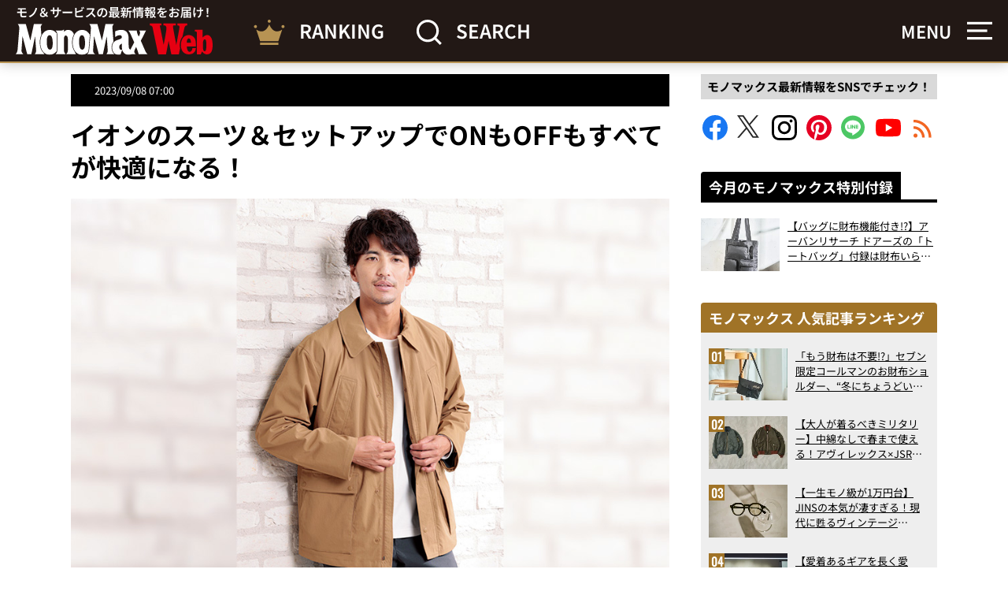

--- FILE ---
content_type: text/html; charset=UTF-8
request_url: https://monomax.jp/archives/180197/dma-u5a_026805/
body_size: 23766
content:
<!DOCTYPE html>
<html lang="ja">
<head prefix="og: http://ogp.me/ns# fb: http://ogp.me/ns/fb# article: http://ogp.me/ns/article#">

<!-- ヘッダー用_<head>のすぐ下に設置してください -->
<script async src="https://securepubads.g.doubleclick.net/tag/js/gpt.js"></script>

<!--Adx_interstitial_9176203-->
<script>
  window.googletag = window.googletag || {cmd: []};
  googletag.cmd.push(function() {
    var slot = googletag.defineOutOfPageSlot(
      '/9176203,22749481305/1876945',
      googletag.enums.OutOfPageFormat.INTERSTITIAL);
    if (slot) slot.addService(googletag.pubads());
        googletag.pubads().enableSingleRequest();
    googletag.pubads().disableInitialLoad();
    googletag.pubads().collapseEmptyDivs();
    googletag.enableServices();
    googletag.display(slot);
    googletag.pubads().refresh([slot]);
  });
</script>

<script type="text/javascript">
  window.pbjs = window.pbjs || {};
  window.pbjs.que = window.pbjs.que || [];
</script>
<script async='async' src="https://flux-cdn.com/client/1000335/monomax_01688.min.js"></script>

<script type="text/javascript">
  window.googletag = window.googletag || {};
  window.googletag.cmd = window.googletag.cmd || [];
</script>
<script async='async' src='https://securepubads.g.doubleclick.net/tag/js/gpt.js'></script>

<script type="text/javascript">
  window.fluxtag = {
    readyBids: {
      prebid: false,
      google: false
    },
    failSafeTimeout: 3e3,
    isFn: function isFn(object) {
      var _t = 'Function';
      var toString = Object.prototype.toString;
      return toString.call(object) === '[object ' + _t + ']';
    },
    launchAdServer: function () {
      if (!fluxtag.readyBids.prebid) {
        return;
      }
      fluxtag.requestAdServer();
    },
    requestAdServer: function () {
      if (!fluxtag.readyBids.google) {
        fluxtag.readyBids.google = true;
        googletag.cmd.push(function () {
          if (!!(pbjs.setTargetingForGPTAsync) && fluxtag.isFn(pbjs.setTargetingForGPTAsync)) {
            pbjs.que.push(function () {
              pbjs.setTargetingForGPTAsync();
            });
          }
          googletag.pubads().refresh(imobile_gam_slots);
        });
      }
    }
  };
</script>

<script type="text/javascript">
  setTimeout(function() {
    fluxtag.requestAdServer();
  }, fluxtag.failSafeTimeout);
</script>

<script type="text/javascript">
  var imobile_gam_slots = [];
  googletag.cmd.push(function () {
    imobile_gam_slots.push(googletag.defineSlot('/9176203,22749481305/1871316', [[320, 50], [320, 75], [320, 100], [320, 70], [320, 80], [320, 120], [320, 150], [320, 180]], 'div-gpt-ad-1726018612738-0').addService(googletag.pubads()));
    imobile_gam_slots.push(googletag.defineSlot('/9176203,22749481305/1871317', [[200, 200], [300, 280], [320, 180], [250, 250], [336, 280], [300, 250]], 'div-gpt-ad-1726018670989-0').addService(googletag.pubads()));
    imobile_gam_slots.push(googletag.defineSlot('/9176203,22749481305/1876941', [[320, 50], [320, 100], [320, 75]], 'div-gpt-ad-1730183861662-0').addService(googletag.pubads()));
    imobile_gam_slots.push(googletag.defineSlot('/9176203,22749481305/1876942', [[300, 280], [300, 250], [300, 300], [250, 250], [336, 280], [200, 200], [320, 180]], 'div-gpt-ad-1730183921229-0').addService(googletag.pubads()));
    imobile_gam_slots.push(googletag.defineSlot('/9176203,22749481305/1876943', [[320, 180], [300, 300], [300, 280], [200, 200], [250, 250], [300, 250], [336, 280]], 'div-gpt-ad-1730183982726-0').addService(googletag.pubads()));
    imobile_gam_slots.push(googletag.defineSlot('/9176203,22749481305/1876944', [[250, 250], [300, 250], [336, 280], [300, 280], [300, 300], [200, 200], [320, 180]], 'div-gpt-ad-1730184042496-0').addService(googletag.pubads()));
    imobile_gam_slots.push(googletag.defineSlot('/9176203,22749481305/1895678', [[300, 250], [336, 280]], 'div-gpt-ad-1744869606650-0').addService(googletag.pubads()));
    imobile_gam_slots.push(googletag.defineSlot('/9176203,22749481305/1904178', [[728, 90], [970, 90], [468, 60], 'fluid'], 'div-gpt-ad-1752551669378-0').addService(googletag.pubads()));
    googletag.pubads().enableSingleRequest();
    googletag.pubads().collapseEmptyDivs();
    googletag.pubads().disableInitialLoad();
    googletag.enableServices();

    if (!!(window.pbFlux) && !!(window.pbFlux.prebidBidder) && fluxtag.isFn(window.pbFlux.prebidBidder)) {
      pbjs.que.push(function () {
        window.pbFlux.prebidBidder();
      });
    } else {
      fluxtag.readyBids.prebid = true;
      fluxtag.launchAdServer();
    }
  });
</script>



<script>
  window.googletag = window.googletag || {cmd: []};
  googletag.cmd.push(function() {
    googletag.pubads().addEventListener("slotResponseReceived", (event) => {
      if (!event.slot.getOutOfPage()) return;
      if (event.slot.getResponseInformation() != null) {
        try {
          window.sessionStorage.setItem('imgaminst.1889159', '');
        } catch {}
      }
    });
  });
</script>

<script>
  window.googletag = window.googletag || {cmd: []};
  googletag.cmd.push(function() {
    googletag.pubads().addEventListener("slotResponseReceived", (event) => {
      if (!event.slot.getOutOfPage()) return;
      if (event.slot.getResponseInformation() != null) {
        try {
          window.sessionStorage.setItem('imgaminst.1889160', '');
        } catch {}
      }
    });
  });
</script>

<meta charset="utf-8">
<meta http-equiv="X-UA-Compatible" content="IE=edge">
<title>MINO TECH®使用 ツイルワッシャー加工ユーティリティジャケット〈SA23407〉￥7,800（税込￥8,580）　※9月14日発売予定 | 【公式】モノマックス（MonoMax）｜付録、カバン、時計、家電、カップ麺などの情報を詳しく解説！</title>

<meta property="og:description" content="">
<meta property="og:title" content="MINO TECH®使用 ツイルワッシャー加工ユーティリティジャケット〈SA23407〉￥7,800（税込￥8,580）　※9月14日発売予定 | 【公式】モノマックス（MonoMax）｜付録、カバン、時計、家電、カップ麺などの情報を詳しく解説！">
<meta property="og:type" content="article">
<meta property="og:url" content="https://monomax.jp/archives/180197/dma-u5a_026805/">
<meta property="og:site_name" content="【公式】モノマックス（MonoMax）｜付録、カバン、時計、家電、カップ麺などの情報を詳しく解説！">
<meta property="og:locale" content="ja_JP">

<meta property="og:image" content="https://monomax.jp/official/wp-content/uploads/DMA-U5A_026805.jpg">

<meta name="twitter:card" content="summary_large_image">
<meta name="twitter:site" content="@monomaxweb">
<meta name="twitter:creator" content="@monomaxweb">

<meta name="viewport" content="width=device-width,initial-scale=1.0">
<meta name="format-detection" content="telephone=no">
<link rel="alternate" type="application/rss+xml" title="【公式】モノマックス（MonoMax）｜付録、カバン、時計、家電、カップ麺などの情報を詳しく解説！" href="https://monomax.jp/feed/">
<link rel="icon" href="https://monomax.jp/official/wp-content/themes/monomaxweb/favicon.svg">
<link rel="apple-touch-icon" href="https://monomax.jp/official/wp-content/themes/monomaxweb/apple-touch-icon.png">
<link rel="manifest" href="/manifest.webmanifest">
<meta name="robots" content="noindex">
<link data-minify="1" rel="stylesheet" href="https://monomax.jp/official/wp-content/cache/background-css/1/monomax.jp/official/wp-content/cache/min/1/official/wp-content/themes/monomaxweb/common/css/common.css?ver=1764305318&wpr_t=1769030191" media="all" rel="preload" as="style">

<script src="https://monomax.jp/official/wp-content/themes/monomaxweb/common/js/jquery-3.7.1.min.js" defer></script>
<script src="https://monomax.jp/official/wp-content/themes/monomaxweb/common/js/js.cookie.js" defer></script>
<script src="https://monomax.jp/official/wp-content/themes/monomaxweb/common/js/common.js?20260121" defer></script>
<meta name="description" content="モノ雑誌「MonoMax（モノマックス）」の公式WEBサイトです。詳しい解説の付録情報や、カバン、時計、スニーカー、家電、アウトドアなどの最新モノニュースを毎日お届けしています！" />
<meta name='robots' content='max-image-preview:large' />
	<style>img:is([sizes="auto" i], [sizes^="auto," i]) { contain-intrinsic-size: 3000px 1500px }</style>
	<script type="text/javascript" id="wpp-js" src="https://monomax.jp/official/wp-content/plugins/wordpress-popular-posts/assets/js/wpp.min.js?ver=7.3.6" data-sampling="0" data-sampling-rate="100" data-api-url="https://monomax.jp/wp-json/wordpress-popular-posts" data-post-id="186175" data-token="f9700e2a0d" data-lang="0" data-debug="0"></script>
<style id='classic-theme-styles-inline-css' type='text/css'>
/*! This file is auto-generated */
.wp-block-button__link{color:#fff;background-color:#32373c;border-radius:9999px;box-shadow:none;text-decoration:none;padding:calc(.667em + 2px) calc(1.333em + 2px);font-size:1.125em}.wp-block-file__button{background:#32373c;color:#fff;text-decoration:none}
</style>
<link data-minify="1" rel='stylesheet' id='wordpress-popular-posts-css-css' href='https://monomax.jp/official/wp-content/cache/min/1/official/wp-content/plugins/wordpress-popular-posts/assets/css/wpp.css?ver=1764305318' type='text/css' media='all' />
<link data-minify="1" rel='stylesheet' id='taxopress-frontend-css-css' href='https://monomax.jp/official/wp-content/cache/min/1/official/wp-content/plugins/simple-tags/assets/frontend/css/frontend.css?ver=1764305318' type='text/css' media='all' />
<link data-minify="1" rel='stylesheet' id='wp-associate-post-r2-css' href='https://monomax.jp/official/wp-content/cache/min/1/official/wp-content/plugins/wp-associate-post-r2/css/skin-standard.css?ver=1764305318' type='text/css' media='all' />
<style id='rocket-lazyload-inline-css' type='text/css'>
.rll-youtube-player{position:relative;padding-bottom:56.23%;height:0;overflow:hidden;max-width:100%;}.rll-youtube-player:focus-within{outline: 2px solid currentColor;outline-offset: 5px;}.rll-youtube-player iframe{position:absolute;top:0;left:0;width:100%;height:100%;z-index:100;background:0 0}.rll-youtube-player img{bottom:0;display:block;left:0;margin:auto;max-width:100%;width:100%;position:absolute;right:0;top:0;border:none;height:auto;-webkit-transition:.4s all;-moz-transition:.4s all;transition:.4s all}.rll-youtube-player img:hover{-webkit-filter:brightness(75%)}.rll-youtube-player .play{height:100%;width:100%;left:0;top:0;position:absolute;background:var(--wpr-bg-c2eeb809-f59d-4bae-aa89-b115c7a60cf5) no-repeat center;background-color: transparent !important;cursor:pointer;border:none;}
</style>
            <style id="wpp-loading-animation-styles">@-webkit-keyframes bgslide{from{background-position-x:0}to{background-position-x:-200%}}@keyframes bgslide{from{background-position-x:0}to{background-position-x:-200%}}.wpp-widget-block-placeholder,.wpp-shortcode-placeholder{margin:0 auto;width:60px;height:3px;background:#dd3737;background:linear-gradient(90deg,#dd3737 0%,#571313 10%,#dd3737 100%);background-size:200% auto;border-radius:3px;-webkit-animation:bgslide 1s infinite linear;animation:bgslide 1s infinite linear}</style>
            <link rel="canonical" href="https://monomax.jp/archives/180197/dma-u5a_026805/">
<style type="text/css">a.st_tag, a.internal_tag, .st_tag, .internal_tag { text-decoration: underline !important; }</style><!-- ## NXS/OG ## --><!-- ## NXSOGTAGS ## --><!-- ## NXS/OG ## -->
<noscript><style id="rocket-lazyload-nojs-css">.rll-youtube-player, [data-lazy-src]{display:none !important;}</style></noscript>
<script data-ad-client="ca-pub-7296617434287310" async src="https://pagead2.googlesyndication.com/pagead/js/adsbygoogle.js"></script>
	
<!-- Google Tag Manager -->
<script>(function(w,d,s,l,i){w[l]=w[l]||[];w[l].push({'gtm.start':
new Date().getTime(),event:'gtm.js'});var f=d.getElementsByTagName(s)[0],
j=d.createElement(s),dl=l!='dataLayer'?'&l='+l:'';j.async=true;j.src=
'https://www.googletagmanager.com/gtm.js?id='+i+dl;f.parentNode.insertBefore(j,f);
})(window,document,'script','dataLayer','GTM-PZ3QHF4');</script>
<!-- /Google Tag Manager -->



<!-- yahoo -->
<script async src="https://yads.c.yimg.jp/js/yads-async.js"></script>
<!-- /yahoo -->
	
<script async src="https://imp-adedge.i-mobile.co.jp/smarttags/qJXysSFhY0i7__Ys0Q_tCg.js"></script>
<script>
  window.smarttag = window.smarttag || {cmd: []};
</script>
<style id="wpr-lazyload-bg-container"></style><style id="wpr-lazyload-bg-exclusion"></style>
<noscript>
<style id="wpr-lazyload-bg-nostyle">.btn02>a>.inner01::before{--wpr-bg-57834cfb-b010-41c2-9c48-53dba41d6810: url('https://monomax.jp/official/wp-content/themes/monomaxweb/common/images/ic04.png');}.btn02>a>.inner01::after{--wpr-bg-300714f4-3136-41ba-b7a5-3863bd689093: url('https://monomax.jp/official/wp-content/themes/monomaxweb/common/images/ic04on.png');}.btn03>a>.inner01::before{--wpr-bg-d72f59a4-1013-4851-82a4-74242f1f838e: url('https://monomax.jp/official/wp-content/themes/monomaxweb/common/images/ic09.png');}.btn03>a>.inner01::after{--wpr-bg-e91900c8-d998-45c1-b67c-b7fd21b58187: url('https://monomax.jp/official/wp-content/themes/monomaxweb/common/images/ic09on.png');}.headButton03::before{--wpr-bg-f018e207-7eaf-424a-95f8-21d0d7acedd0: url('https://monomax.jp/official/wp-content/themes/monomaxweb/common/images/ic06.png');}.headButton03::after{--wpr-bg-5ef41a0d-d70b-4c84-899c-a70f1e1a1163: url('https://monomax.jp/official/wp-content/themes/monomaxweb/common/images/ic05on.png');}.headButton01::before{--wpr-bg-2f084df6-7146-463d-832d-57a624af576c: url('https://monomax.jp/official/wp-content/themes/monomaxweb/common/images/ic05.png');}.headButton01::after{--wpr-bg-e248e002-839d-40de-98a2-f00349fbbb7e: url('https://monomax.jp/official/wp-content/themes/monomaxweb/common/images/ic05on.png');}.amazonBlock01 .primeIconBlock01{--wpr-bg-1c27d432-b4e0-49c1-8a1a-6043c76fee89: url('https://images-na.ssl-images-amazon.com/images/G/01/AUIClients/AmazonUIBaseCSS-sprite_2x_weblab_AUI_100106_T1-4e9f4ae74b1b576e5f55de370aae7aedaedf390d._V2_.png');}.heading01>.inner01:before{--wpr-bg-0cdd26bf-a47e-4eb1-9b54-c6ad0d19e8a9: url('https://monomax.jp/official/wp-content/themes/monomaxweb/common/images/bg01.png');}.col06>.text01>.update01::before{--wpr-bg-135747ca-2ee7-454a-b605-3450bb6cff27: url('https://monomax.jp/official/wp-content/themes/monomaxweb/common/images/ic07.svg');}.col06>.text01>.pub01::before{--wpr-bg-61c48e0a-0565-4dbe-b863-65c8eaf62daf: url('https://monomax.jp/official/wp-content/themes/monomaxweb/common/images/ic08.svg');}#recommendBlock::after{--wpr-bg-b0e9f43a-779f-4e4b-a766-ccb818571d81: url('https://monomax.jp/official/wp-content/themes/monomaxweb/common/images/logo03.svg');}#recommendBlock::after{--wpr-bg-ec409bab-e3ee-48c2-835f-2a3ffe82c479: url('https://monomax.jp/official/wp-content/themes/monomaxweb/common/images/logo03.svg');}#rankingBlock::after{--wpr-bg-c751dd7f-4908-4299-9f1a-522d9e17b58f: url('https://monomax.jp/official/wp-content/themes/monomaxweb/common/images/logo04.svg');}#rankingBlock::after{--wpr-bg-eddd7085-bd30-4911-8868-d725ba7aca68: url('https://monomax.jp/official/wp-content/themes/monomaxweb/common/images/logo04.svg');}#movieBlock>.block01 .slide .item>.image01>a::before{--wpr-bg-fdf23b95-9b67-41a6-a925-cce2f7b19e08: url('https://monomax.jp/official/wp-content/themes/monomaxweb/common/images/youtube.svg');}.menu_on #header01>.headerWrap02>.headerBlock01>.image01::after{--wpr-bg-430b0fe5-8598-4423-a7d1-b50ff2a872b6: url('https://monomax.jp/official/wp-content/themes/monomaxweb/common/images/ic15.svg');}.movieItem01>.image01>a::before{--wpr-bg-8cae7730-776f-4e5e-b5d4-3e0fa42e464c: url('https://monomax.jp/official/wp-content/themes/monomaxweb/common/images/youtube.svg');}.rll-youtube-player .play{--wpr-bg-c2eeb809-f59d-4bae-aa89-b115c7a60cf5: url('https://monomax.jp/official/wp-content/plugins/wp-rocket/assets/img/youtube.png');}</style>
</noscript>
<script type="application/javascript">const rocket_pairs = [{"selector":".btn02>a>.inner01","style":".btn02>a>.inner01::before{--wpr-bg-57834cfb-b010-41c2-9c48-53dba41d6810: url('https:\/\/monomax.jp\/official\/wp-content\/themes\/monomaxweb\/common\/images\/ic04.png');}","hash":"57834cfb-b010-41c2-9c48-53dba41d6810","url":"https:\/\/monomax.jp\/official\/wp-content\/themes\/monomaxweb\/common\/images\/ic04.png"},{"selector":".btn02>a>.inner01","style":".btn02>a>.inner01::after{--wpr-bg-300714f4-3136-41ba-b7a5-3863bd689093: url('https:\/\/monomax.jp\/official\/wp-content\/themes\/monomaxweb\/common\/images\/ic04on.png');}","hash":"300714f4-3136-41ba-b7a5-3863bd689093","url":"https:\/\/monomax.jp\/official\/wp-content\/themes\/monomaxweb\/common\/images\/ic04on.png"},{"selector":".btn03>a>.inner01","style":".btn03>a>.inner01::before{--wpr-bg-d72f59a4-1013-4851-82a4-74242f1f838e: url('https:\/\/monomax.jp\/official\/wp-content\/themes\/monomaxweb\/common\/images\/ic09.png');}","hash":"d72f59a4-1013-4851-82a4-74242f1f838e","url":"https:\/\/monomax.jp\/official\/wp-content\/themes\/monomaxweb\/common\/images\/ic09.png"},{"selector":".btn03>a>.inner01","style":".btn03>a>.inner01::after{--wpr-bg-e91900c8-d998-45c1-b67c-b7fd21b58187: url('https:\/\/monomax.jp\/official\/wp-content\/themes\/monomaxweb\/common\/images\/ic09on.png');}","hash":"e91900c8-d998-45c1-b67c-b7fd21b58187","url":"https:\/\/monomax.jp\/official\/wp-content\/themes\/monomaxweb\/common\/images\/ic09on.png"},{"selector":".headButton03","style":".headButton03::before{--wpr-bg-f018e207-7eaf-424a-95f8-21d0d7acedd0: url('https:\/\/monomax.jp\/official\/wp-content\/themes\/monomaxweb\/common\/images\/ic06.png');}","hash":"f018e207-7eaf-424a-95f8-21d0d7acedd0","url":"https:\/\/monomax.jp\/official\/wp-content\/themes\/monomaxweb\/common\/images\/ic06.png"},{"selector":".headButton03","style":".headButton03::after{--wpr-bg-5ef41a0d-d70b-4c84-899c-a70f1e1a1163: url('https:\/\/monomax.jp\/official\/wp-content\/themes\/monomaxweb\/common\/images\/ic05on.png');}","hash":"5ef41a0d-d70b-4c84-899c-a70f1e1a1163","url":"https:\/\/monomax.jp\/official\/wp-content\/themes\/monomaxweb\/common\/images\/ic05on.png"},{"selector":".headButton01","style":".headButton01::before{--wpr-bg-2f084df6-7146-463d-832d-57a624af576c: url('https:\/\/monomax.jp\/official\/wp-content\/themes\/monomaxweb\/common\/images\/ic05.png');}","hash":"2f084df6-7146-463d-832d-57a624af576c","url":"https:\/\/monomax.jp\/official\/wp-content\/themes\/monomaxweb\/common\/images\/ic05.png"},{"selector":".headButton01","style":".headButton01::after{--wpr-bg-e248e002-839d-40de-98a2-f00349fbbb7e: url('https:\/\/monomax.jp\/official\/wp-content\/themes\/monomaxweb\/common\/images\/ic05on.png');}","hash":"e248e002-839d-40de-98a2-f00349fbbb7e","url":"https:\/\/monomax.jp\/official\/wp-content\/themes\/monomaxweb\/common\/images\/ic05on.png"},{"selector":".amazonBlock01 .primeIconBlock01","style":".amazonBlock01 .primeIconBlock01{--wpr-bg-1c27d432-b4e0-49c1-8a1a-6043c76fee89: url('https:\/\/images-na.ssl-images-amazon.com\/images\/G\/01\/AUIClients\/AmazonUIBaseCSS-sprite_2x_weblab_AUI_100106_T1-4e9f4ae74b1b576e5f55de370aae7aedaedf390d._V2_.png');}","hash":"1c27d432-b4e0-49c1-8a1a-6043c76fee89","url":"https:\/\/images-na.ssl-images-amazon.com\/images\/G\/01\/AUIClients\/AmazonUIBaseCSS-sprite_2x_weblab_AUI_100106_T1-4e9f4ae74b1b576e5f55de370aae7aedaedf390d._V2_.png"},{"selector":".heading01>.inner01","style":".heading01>.inner01:before{--wpr-bg-0cdd26bf-a47e-4eb1-9b54-c6ad0d19e8a9: url('https:\/\/monomax.jp\/official\/wp-content\/themes\/monomaxweb\/common\/images\/bg01.png');}","hash":"0cdd26bf-a47e-4eb1-9b54-c6ad0d19e8a9","url":"https:\/\/monomax.jp\/official\/wp-content\/themes\/monomaxweb\/common\/images\/bg01.png"},{"selector":".col06>.text01>.update01","style":".col06>.text01>.update01::before{--wpr-bg-135747ca-2ee7-454a-b605-3450bb6cff27: url('https:\/\/monomax.jp\/official\/wp-content\/themes\/monomaxweb\/common\/images\/ic07.svg');}","hash":"135747ca-2ee7-454a-b605-3450bb6cff27","url":"https:\/\/monomax.jp\/official\/wp-content\/themes\/monomaxweb\/common\/images\/ic07.svg"},{"selector":".col06>.text01>.pub01","style":".col06>.text01>.pub01::before{--wpr-bg-61c48e0a-0565-4dbe-b863-65c8eaf62daf: url('https:\/\/monomax.jp\/official\/wp-content\/themes\/monomaxweb\/common\/images\/ic08.svg');}","hash":"61c48e0a-0565-4dbe-b863-65c8eaf62daf","url":"https:\/\/monomax.jp\/official\/wp-content\/themes\/monomaxweb\/common\/images\/ic08.svg"},{"selector":"#recommendBlock","style":"#recommendBlock::after{--wpr-bg-b0e9f43a-779f-4e4b-a766-ccb818571d81: url('https:\/\/monomax.jp\/official\/wp-content\/themes\/monomaxweb\/common\/images\/logo03.svg');}","hash":"b0e9f43a-779f-4e4b-a766-ccb818571d81","url":"https:\/\/monomax.jp\/official\/wp-content\/themes\/monomaxweb\/common\/images\/logo03.svg"},{"selector":"#recommendBlock","style":"#recommendBlock::after{--wpr-bg-ec409bab-e3ee-48c2-835f-2a3ffe82c479: url('https:\/\/monomax.jp\/official\/wp-content\/themes\/monomaxweb\/common\/images\/logo03.svg');}","hash":"ec409bab-e3ee-48c2-835f-2a3ffe82c479","url":"https:\/\/monomax.jp\/official\/wp-content\/themes\/monomaxweb\/common\/images\/logo03.svg"},{"selector":"#rankingBlock","style":"#rankingBlock::after{--wpr-bg-c751dd7f-4908-4299-9f1a-522d9e17b58f: url('https:\/\/monomax.jp\/official\/wp-content\/themes\/monomaxweb\/common\/images\/logo04.svg');}","hash":"c751dd7f-4908-4299-9f1a-522d9e17b58f","url":"https:\/\/monomax.jp\/official\/wp-content\/themes\/monomaxweb\/common\/images\/logo04.svg"},{"selector":"#rankingBlock","style":"#rankingBlock::after{--wpr-bg-eddd7085-bd30-4911-8868-d725ba7aca68: url('https:\/\/monomax.jp\/official\/wp-content\/themes\/monomaxweb\/common\/images\/logo04.svg');}","hash":"eddd7085-bd30-4911-8868-d725ba7aca68","url":"https:\/\/monomax.jp\/official\/wp-content\/themes\/monomaxweb\/common\/images\/logo04.svg"},{"selector":"#movieBlock>.block01 .slide .item>.image01>a","style":"#movieBlock>.block01 .slide .item>.image01>a::before{--wpr-bg-fdf23b95-9b67-41a6-a925-cce2f7b19e08: url('https:\/\/monomax.jp\/official\/wp-content\/themes\/monomaxweb\/common\/images\/youtube.svg');}","hash":"fdf23b95-9b67-41a6-a925-cce2f7b19e08","url":"https:\/\/monomax.jp\/official\/wp-content\/themes\/monomaxweb\/common\/images\/youtube.svg"},{"selector":".menu_on #header01>.headerWrap02>.headerBlock01>.image01","style":".menu_on #header01>.headerWrap02>.headerBlock01>.image01::after{--wpr-bg-430b0fe5-8598-4423-a7d1-b50ff2a872b6: url('https:\/\/monomax.jp\/official\/wp-content\/themes\/monomaxweb\/common\/images\/ic15.svg');}","hash":"430b0fe5-8598-4423-a7d1-b50ff2a872b6","url":"https:\/\/monomax.jp\/official\/wp-content\/themes\/monomaxweb\/common\/images\/ic15.svg"},{"selector":".movieItem01>.image01>a","style":".movieItem01>.image01>a::before{--wpr-bg-8cae7730-776f-4e5e-b5d4-3e0fa42e464c: url('https:\/\/monomax.jp\/official\/wp-content\/themes\/monomaxweb\/common\/images\/youtube.svg');}","hash":"8cae7730-776f-4e5e-b5d4-3e0fa42e464c","url":"https:\/\/monomax.jp\/official\/wp-content\/themes\/monomaxweb\/common\/images\/youtube.svg"},{"selector":".rll-youtube-player .play","style":".rll-youtube-player .play{--wpr-bg-c2eeb809-f59d-4bae-aa89-b115c7a60cf5: url('https:\/\/monomax.jp\/official\/wp-content\/plugins\/wp-rocket\/assets\/img\/youtube.png');}","hash":"c2eeb809-f59d-4bae-aa89-b115c7a60cf5","url":"https:\/\/monomax.jp\/official\/wp-content\/plugins\/wp-rocket\/assets\/img\/youtube.png"}]; const rocket_excluded_pairs = [];</script><meta name="generator" content="WP Rocket 3.20.0.3" data-wpr-features="wpr_lazyload_css_bg_img wpr_defer_js wpr_lazyload_images wpr_lazyload_iframes wpr_minify_css wpr_preload_links wpr_desktop" /></head>
<body id="top">

<!-- Google Tag Manager (noscript) -->
<noscript><iframe src="https://www.googletagmanager.com/ns.html?id=GTM-PZ3QHF4"
height="0" width="0" style="display:none;visibility:hidden"></iframe></noscript>
<!-- /Google Tag Manager (noscript) -->


<header data-rocket-location-hash="40d9e0dd01cf888148f4e8fb835f556a" id="header01">
	<div data-rocket-location-hash="521e628321c2e00ac4f822186d00710a" class="headWrap01">
					<p class="logo01"><a href="/"><img src="data:image/svg+xml,%3Csvg%20xmlns='http://www.w3.org/2000/svg'%20viewBox='0%200%20252%2062'%3E%3C/svg%3E" alt="モノ＆サービスの最新情報をお届け！MonoMax（モノマックス） Web" width="252" height="62" class="iconLogo01" data-lazy-src="https://monomax.jp/official/wp-content/themes/monomaxweb/common/images/logo07.svg"><noscript><img src="https://monomax.jp/official/wp-content/themes/monomaxweb/common/images/logo07.svg" alt="モノ＆サービスの最新情報をお届け！MonoMax（モノマックス） Web" width="252" height="62" class="iconLogo01"></noscript></a></p>
				<div data-rocket-location-hash="0055979545f1b683f3387d7ffa36a3c5" class="headerBlock01">
			<a href="/ranking/">
				<img src="data:image/svg+xml,%3Csvg%20xmlns='http://www.w3.org/2000/svg'%20viewBox='0%200%2040%2032'%3E%3C/svg%3E" alt="RANKING" width="40" height="32" data-lazy-src="https://monomax.jp/official/wp-content/themes/monomaxweb/common/images/ic10.svg"><noscript><img src="https://monomax.jp/official/wp-content/themes/monomaxweb/common/images/ic10.svg" alt="RANKING" width="40" height="32"></noscript>
				<span class="text01">RANKING</span>
			</a>
		</div>
		<div data-rocket-location-hash="3372c2a9931c99e1c5a4011217306958" class="headerBlock01 search">
			<img src="data:image/svg+xml,%3Csvg%20xmlns='http://www.w3.org/2000/svg'%20viewBox='0%200%2033%2032'%3E%3C/svg%3E" alt="SEARCH" width="33" height="32" data-lazy-src="https://monomax.jp/official/wp-content/themes/monomaxweb/common/images/ic11.svg"><noscript><img src="https://monomax.jp/official/wp-content/themes/monomaxweb/common/images/ic11.svg" alt="SEARCH" width="33" height="32"></noscript>
			<span class="text01">SEARCH</span>
		</div>
	<!-- /headWrap01 --></div>
	<div data-rocket-location-hash="6b53a65e01d3c4ec993f84ae8127b5b2" class="headerWrap02">
		<div data-rocket-location-hash="5cff663abfcf9e4c7a7b2f9d7e782c57" class="headerBlock01 menu">
			<p class="text01 spNone">MENU</p>
			<p class="image01"><img src="data:image/svg+xml,%3Csvg%20xmlns='http://www.w3.org/2000/svg'%20viewBox='0%200%2032%2024'%3E%3C/svg%3E" alt="MENU" width="32" height="24" data-lazy-src="https://monomax.jp/official/wp-content/themes/monomaxweb/common/images/ic12.svg"><noscript><img src="https://monomax.jp/official/wp-content/themes/monomaxweb/common/images/ic12.svg" alt="MENU" width="32" height="24"></noscript></p>
		</div>
	</div>
<!-- /header01 --></header>

<div class="headNavArea02">
	<div data-rocket-location-hash="68af4a2e00a2d2a2d2e208c242175185" class="inner01">
		<nav id="globalNav02">
		<ul><li><a href="https://monomax.jp/category/item/">付録</a></li>
<li><a href="https://monomax.jp/category/bag/">バッグ</a></li>
<li><a href="https://monomax.jp/category/watch/">時計</a></li>
<li><a href="https://monomax.jp/category/accessory/">財布・小物</a></li>
<li><a href="https://monomax.jp/category/shoes/">靴</a></li>
<li><a href="https://monomax.jp/category/appliance_digital/">家電・デジモノ</a></li>
<li><a href="https://monomax.jp/category/fashion/">ファッション</a></li>
<li><a href="https://monomax.jp/category/outdoor/">アウトドア</a></li>
<li><a href="https://monomax.jp/category/sundries/">雑貨</a></li>
<li><a href="https://monomax.jp/category/vehicle/">乗り物</a></li>
<li><a href="https://monomax.jp/category/gourmet/">グルメ</a></li>
<li><a href="https://monomax.jp/category/beams_special/">BEAMS特撮部</a></li>
<li><a href="https://monomax.jp/category/movie/">動画</a></li>
<li><a href="https://monomax.jp/category/children/">こどもと暮らし</a></li>
<li><a href="https://monomax.jp/category/topics/">トピックス</a></li>
<li><a href="/feature/">特集・連載</a></li>
<li><a href="/writer/">監修・執筆者</a></li>
</ul>		<!-- /globalNav02 --></nav>
		<div class="headSection02">
			<div class="inner01">
				<p class="text01">人気タグ</p>
								<ul class="tagList02">
											<li><a href="https://monomax.jp/archives/tag/t_sneakers/">スニーカー</a></li>
											<li><a href="https://monomax.jp/archives/tag/t_gourmet/">グルメ</a></li>
											<li><a href="https://monomax.jp/archives/tag/t_goods/">雑貨</a></li>
											<li><a href="https://monomax.jp/archives/tag/t_car/">クルマ</a></li>
											<li><a href="https://monomax.jp/archives/tag/t_collaboration/">コラボ</a></li>
											<li><a href="https://monomax.jp/archives/tag/t_backpack/">バックパック</a></li>
											<li><a href="https://monomax.jp/archives/tag/t_outer/">アウター</a></li>
											<li><a href="https://monomax.jp/archives/tag/t_shoulderbag/">ショルダーバッグ</a></li>
											<li><a href="https://monomax.jp/archives/tag/t_outdoorgear/">アウトドアギア</a></li>
											<li><a href="https://monomax.jp/archives/tag/t_automaticwatch/">機械式時計</a></li>
											<li><a href="https://monomax.jp/archives/tag/t_outdoor-wear/">アウトドアウェア</a></li>
											<li><a href="https://monomax.jp/archives/tag/t_bike/">バイク</a></li>
											<li><a href="https://monomax.jp/archives/tag/t_gadget/">ガジェット</a></li>
											<li><a href="https://monomax.jp/archives/tag/t_tops/">トップス</a></li>
											<li><a href="https://monomax.jp/archives/tag/t_totebag/">トートバッグ</a></li>
											<li><a href="https://monomax.jp/archives/tag/t_home-appliances/">生活家電</a></li>
											<li><a href="https://monomax.jp/archives/tag/t_sweets/">スイーツ</a></li>
											<li><a href="https://monomax.jp/archives/tag/t_camp/">キャンプ</a></li>
											<li><a href="https://monomax.jp/archives/tag/t_travelgoods/">旅行グッズ</a></li>
											<li><a href="https://monomax.jp/archives/tag/t_beauty/">美容</a></li>
											<li><a href="https://monomax.jp/archives/tag/t_simplewatch/">シンプル時計</a></li>
											<li><a href="https://monomax.jp/archives/tag/t_businessbag/">ビジネスバッグ</a></li>
											<li><a href="https://monomax.jp/archives/tag/t_cupnoodle/">カップ麺</a></li>
											<li><a href="https://monomax.jp/archives/tag/t_convenience-store/">コンビニ</a></li>
											<li><a href="https://monomax.jp/archives/tag/t_pants/">パンツ</a></li>
											<li><a href="https://monomax.jp/archives/tag/t_restaurant/">外食</a></li>
											<li><a href="https://monomax.jp/archives/tag/t_furoku/">付録</a></li>
											<li><a href="https://monomax.jp/archives/tag/t_muji/">無印良品</a></li>
											<li><a href="https://monomax.jp/archives/tag/t_wallet/">財布</a></li>
											<li><a href="https://monomax.jp/archives/tag/t_donki/">ドン・キホーテ</a></li>
											<li><a href="https://monomax.jp/archives/tag/t_businessgoods/">ビジネスグッズ</a></li>
											<li><a href="https://monomax.jp/archives/tag/t_leather/">革小物（レザーグッズ）</a></li>
											<li><a href="https://monomax.jp/archives/tag/t_nike/">NIKE（ナイキ）</a></li>
											<li><a href="https://monomax.jp/archives/tag/t_home-time/">おうち時間</a></li>
											<li><a href="https://monomax.jp/archives/tag/t_uniqlo/">ユニクロ</a></li>
											<li><a href="https://monomax.jp/archives/tag/t_snacks/">お菓子</a></li>
											<li><a href="https://monomax.jp/archives/tag/t_tshirts/">Tシャツ</a></li>
											<li><a href="https://monomax.jp/archives/tag/t_digi/">デジモノ</a></li>
											<li><a href="https://monomax.jp/archives/tag/t_honda/">Honda（ホンダ）</a></li>
											<li><a href="https://monomax.jp/archives/tag/t_workman/">ワークマン</a></li>
											<li><a href="https://monomax.jp/archives/tag/t_chronograph/">クロノグラフ</a></li>
											<li><a href="https://monomax.jp/archives/tag/t_alc/">お酒</a></li>
											<li><a href="https://monomax.jp/archives/tag/t_sandals/">サンダル</a></li>
											<li><a href="https://monomax.jp/archives/tag/t_newbalance/">New Balance（ニューバランス）</a></li>
											<li><a href="https://monomax.jp/archives/tag/t_audio/">オーディオ</a></li>
											<li><a href="https://monomax.jp/archives/tag/t_drink/">ドリンク</a></li>
											<li><a href="https://monomax.jp/archives/tag/t_cooking-appliances/">調理家電</a></li>
											<li><a href="https://monomax.jp/archives/tag/t_divers/">ダイバーズ</a></li>
											<li><a href="https://monomax.jp/archives/tag/t_beauty-health/">美容＆健康家電</a></li>
											<li><a href="https://monomax.jp/archives/tag/t_wellness/">ウェルネス</a></li>
									</ul>
			</div>
		<!-- /headSection02 --></div>
		<div class="headBlock02">
			<div class="inner01">
				<div class="wrap01">
					<div class="magazineBlock01">
						<p class="heading01"><span class="inner01">最新号のご案内</span></p>
												<div class="wrap01 between">
							<div class="headCol01">
								<p class="image01 hover"><a href="https://monomax.jp/magazine/319841/">
									<img src="data:image/svg+xml,%3Csvg%20xmlns='http://www.w3.org/2000/svg'%20viewBox='0%200%20396%20500'%3E%3C/svg%3E" width="396" height="500" alt="モノマックス 2026年2月号" data-lazy-src="https://monomax.jp/official/wp-content/uploads/2025/12/tsuhyo1-396x500.jpg"><noscript><img src="https://monomax.jp/official/wp-content/uploads/2025/12/tsuhyo1-396x500.jpg" width="396" height="500" alt="モノマックス 2026年2月号"></noscript>
								</a></p>
							<!-- /headCol01 --></div>
							<div class="headCol02">
								<p class="text01">モノマックス 2026年2月号</p>
								<p class="text02">
									2026年1月8日（木）発売<br>
									特別価格：1,480円（税込）								</p>
								<p class="btn01 type02"><a href="https://monomax.jp/magazine/319841/">最新号を見る</a></p>
							<!-- /headCol02 --></div>
						<!-- /wrap01 --></div>
						<p class="snsTxt01">モノマックス最新情報をSNSでチェック！</p>
	<ul class="snsBtn01">
		<li><a href="https://www.facebook.com/monomax" target="_blank" aria-label="Facebookでモノマックスをフォロー"><svg class="facebook01"><use xlink:href="https://monomax.jp/official/wp-content/themes/monomaxweb/common/images/symbol-defs.svg?20260121#icon-facebook02"></use></svg></a></li>
		<li><a href="https://twitter.com/monomaxweb" target="_blank" aria-label="Xでモノマックスをフォロー"><svg class="twitter01"><use xlink:href="https://monomax.jp/official/wp-content/themes/monomaxweb/common/images/symbol-defs.svg?20260121#icon-twitter03"></use></svg></a></li>
		<li><a href="https://www.instagram.com/monomax_tkj/" target="_blank" aria-label="Instagramでモノマックスをフォロー"><svg class="instagram01"><use xlink:href="https://monomax.jp/official/wp-content/themes/monomaxweb/common/images/symbol-defs.svg?20260121#icon-insta"></use></svg></a></li>
		<li><a href="https://www.pinterest.jp/monomax_tkj/" target="_blank" aria-label="Pinterestでモノマックスをフォロー"><svg class="pinterest01"><use xlink:href="https://monomax.jp/official/wp-content/themes/monomaxweb/common/images/symbol-defs.svg?20260121#icon-pinterest01"></use></svg></a></li>
		<li><a href="https://line.me/R/ti/p/%40oa-monomaxweb" target="_blank" aria-label="LINEでモノマックスをフォロー"><svg class="line01"><use xlink:href="https://monomax.jp/official/wp-content/themes/monomaxweb/common/images/symbol-defs.svg?20260121#icon-line"></use></svg></a></li>
		<li><a href="https://www.youtube.com/@MonoMaxWeb_official" target="_blank" aria-label="YouTubeでモノマックスを購読"><svg class="youtube01"><use xlink:href="https://monomax.jp/official/wp-content/themes/monomaxweb/common/images/symbol-defs.svg?20260121#icon-youtube01"></use></svg></a></li>
		<li><a href="/feed/" target="_blank" aria-label="RSSフィードを購読"><svg class="rss01"><use xlink:href="https://monomax.jp/official/wp-content/themes/monomaxweb/common/images/symbol-defs.svg??20260121#icon-rss"></use></svg></a></li>
	</ul>					</div>
					<div class="bannerBlock01">
						<div class="inner01">
							<ul class="headList01">
								<li id="widget_sp_image-22" class="widget widget_sp_image"><a href="https://amzn.to/48P9nMB" target="_self" class="widget_sp_image-image-link"><img width="400" height="225" alt="MonoMax2月号　付録　アーバンリサーチドアーズ　トートバッグ" class="attachment-full" style="max-width: 100%;" src="data:image/svg+xml,%3Csvg%20xmlns='http://www.w3.org/2000/svg'%20viewBox='0%200%20400%20225'%3E%3C/svg%3E" data-lazy-src="https://monomax.jp/official/wp-content/uploads/2026/01/bunner.jpg" /><noscript><img width="400" height="225" alt="MonoMax2月号　付録　アーバンリサーチドアーズ　トートバッグ" class="attachment-full" style="max-width: 100%;" src="https://monomax.jp/official/wp-content/uploads/2026/01/bunner.jpg" /></noscript></a></li>
<li id="widget_sp_image-21" class="widget widget_sp_image"><a href="https://www.youtube.com/@MonoMaxWeb_official" target="_self" class="widget_sp_image-image-link"><img width="1083" height="610" alt="MonoMax Web YouTubeチャンネルはこちら！" class="attachment-full" style="max-width: 100%;" src="data:image/svg+xml,%3Csvg%20xmlns='http://www.w3.org/2000/svg'%20viewBox='0%200%201083%20610'%3E%3C/svg%3E" data-lazy-src="https://monomax.jp/official/wp-content/uploads/2025/01/monomax_YOUTUBE_banner_520x293.jpg" /><noscript><img width="1083" height="610" alt="MonoMax Web YouTubeチャンネルはこちら！" class="attachment-full" style="max-width: 100%;" src="https://monomax.jp/official/wp-content/uploads/2025/01/monomax_YOUTUBE_banner_520x293.jpg" /></noscript></a></li>
<li id="widget_sp_image-20" class="widget widget_sp_image"><a href="https://line.me/R/ti/p/%40oa-monomaxweb" target="_self" class="widget_sp_image-image-link"><img width="1083" height="610" alt="MonoMax Web 友達登録でLINE NEWSに登録！" class="attachment-full" style="max-width: 100%;" src="data:image/svg+xml,%3Csvg%20xmlns='http://www.w3.org/2000/svg'%20viewBox='0%200%201083%20610'%3E%3C/svg%3E" data-lazy-src="https://monomax.jp/official/wp-content/uploads/2025/01/LINE_63_520X293.jpg" /><noscript><img width="1083" height="610" alt="MonoMax Web 友達登録でLINE NEWSに登録！" class="attachment-full" style="max-width: 100%;" src="https://monomax.jp/official/wp-content/uploads/2025/01/LINE_63_520X293.jpg" /></noscript></a></li>
<li id="widget_sp_image-18" class="widget widget_sp_image"><a href="https://twitter.com/monomaxweb" target="_self" class="widget_sp_image-image-link"><img width="1083" height="610" alt="MonoMax 公式X（旧Twitter ） 毎月豪華プレゼントキャンペーン実施中！" class="attachment-full" style="max-width: 100%;" src="data:image/svg+xml,%3Csvg%20xmlns='http://www.w3.org/2000/svg'%20viewBox='0%200%201083%20610'%3E%3C/svg%3E" data-lazy-src="https://monomax.jp/official/wp-content/uploads/2025/01/monomax_X_banner_520x293.jpg" /><noscript><img width="1083" height="610" alt="MonoMax 公式X（旧Twitter ） 毎月豪華プレゼントキャンペーン実施中！" class="attachment-full" style="max-width: 100%;" src="https://monomax.jp/official/wp-content/uploads/2025/01/monomax_X_banner_520x293.jpg" /></noscript></a></li>
								<li id="widget_sp_image-19" class="widget widget_sp_image"><a href="https://ssl.tkj.jp/?mid=4" target="_self" class="widget_sp_image-image-link"><img width="1083" height="273" alt="MonoMax メールマガジン 登録はこちらから" class="attachment-full" style="max-width: 100%;" src="data:image/svg+xml,%3Csvg%20xmlns='http://www.w3.org/2000/svg'%20viewBox='0%200%201083%20273'%3E%3C/svg%3E" data-lazy-src="https://monomax.jp/official/wp-content/uploads/2025/01/880ce7fdccb98b2814e2303d109124b5.jpg" /><noscript><img width="1083" height="273" alt="MonoMax メールマガジン 登録はこちらから" class="attachment-full" style="max-width: 100%;" src="https://monomax.jp/official/wp-content/uploads/2025/01/880ce7fdccb98b2814e2303d109124b5.jpg" /></noscript></a></li>
<li id="widget_sp_image-23" class="widget widget_sp_image"><a href="https://smartmag.jp/" target="_self" class="widget_sp_image-image-link"><img width="601" height="150" alt="【公式】雑誌smart（スマート）" class="attachment-full" style="max-width: 100%;" src="data:image/svg+xml,%3Csvg%20xmlns='http://www.w3.org/2000/svg'%20viewBox='0%200%20601%20150'%3E%3C/svg%3E" data-lazy-src="https://monomax.jp/official/wp-content/uploads/2024/10/bn_smart.webp" /><noscript><img width="601" height="150" alt="【公式】雑誌smart（スマート）" class="attachment-full" style="max-width: 100%;" src="https://monomax.jp/official/wp-content/uploads/2024/10/bn_smart.webp" /></noscript></a></li>
<li id="widget_sp_image-24" class="widget widget_sp_image"><a href="https://inakagurashiweb.com/" target="_self" class="widget_sp_image-image-link"><img width="601" height="150" alt="【公式】田舎暮らしの本" class="attachment-full" style="max-width: 100%;" src="data:image/svg+xml,%3Csvg%20xmlns='http://www.w3.org/2000/svg'%20viewBox='0%200%20601%20150'%3E%3C/svg%3E" data-lazy-src="https://monomax.jp/official/wp-content/uploads/2024/10/bn_inaka.webp" /><noscript><img width="601" height="150" alt="【公式】田舎暮らしの本" class="attachment-full" style="max-width: 100%;" src="https://monomax.jp/official/wp-content/uploads/2024/10/bn_inaka.webp" /></noscript></a></li>
							</ul>
						</div>
					</div>
				</div>
			</div>
		</div>
		<div class="headBlock01">
			<p class="headLogo01"><a href="https://tkj.jp/" target="_blank"><svg role="img" aria-label="Powered by 宝島CHANNEL"><use xlink:href="https://monomax.jp/official/wp-content/themes/monomaxweb/common/images/symbol-defs.svg#icon-logo02"></use></svg></a></p>
			<p class="copyright01"><small>&copy; TAKARAJIMASHA,Inc. All Rights Reserved.</small></p>
		</div>
	<!-- /inner01 --></div>
<!-- /headNavArea02 --></div>

<div data-rocket-location-hash="de4c22657decd9aab938a227725c1c9b" class="searchArea02">
	<div class="inner01">
		<p class="text01">キーワードで検索</p>
		<form method="get" action="/" class="wrap01 aC">
			<input type="text" class="window01" name="s" value="" placeholder="Search">
			<input type="image" src="https://monomax.jp/official/wp-content/themes/monomaxweb/common/images/ic16.svg" class="search01" alt="search">
		</form>
		<p class="closeBtn01"><img src="data:image/svg+xml,%3Csvg%20xmlns='http://www.w3.org/2000/svg'%20viewBox='0%200%2030%2029'%3E%3C/svg%3E" alt="" width="30" height="29" data-lazy-src="https://monomax.jp/official/wp-content/themes/monomaxweb/common/images/ic14.svg"><noscript><img src="https://monomax.jp/official/wp-content/themes/monomaxweb/common/images/ic14.svg" alt="" width="30" height="29"></noscript></p>
	</div>
<!-- /searchArea01 --></div>

<div data-rocket-location-hash="b515944d0d71e44465756754969a02f6" class="headWrap02">
		<div data-rocket-location-hash="b4352e09bb54e0d0dbc52ed5b905e043" class="searchArea01">
			<form method="get" action="https://monomax.jp/" class="wrap01 aC">
				<input type="text" class="window01" name="s" value="" placeholder="Search">
				<input type="image" src="https://monomax.jp/official/wp-content/themes/monomaxweb/common/images/search01.svg" class="search01" alt="search">
			</form>
		<!-- /searchArea01 --></div>
<!-- /headWrap02 --></div>



<div class="wrap01 between wrapper01">
	<article class="contents01">
		<div id="barba-wrapper">
			<div class="barba-container">

		<div class="infiniteWrap01">
		<div class="infiniteArea01" data-url="/archives/180197/dma-u5a_026805/">
			<div class="hgroup01">
				<div class="wrap01 between">
					<div class="col06">
						<p class="text01">
																								<time datetime="2023-09-08" class="pub01">2023/09/08 07:00</time>
																						
													</p>
					<!-- /col06 --></div>
				<!-- /wrap01 --></div>
				<h1 class="title01" data-title="MINO TECH®使用 ツイルワッシャー加工ユーティリティジャケット〈SA23407〉￥7,800（税込￥8,580）　※9月14日発売予定 | 【公式】モノマックス（MonoMax）｜付録、カバン、時計、家電、カップ麺などの情報を詳しく解説！">イオンのスーツ＆セットアップでONもOFFもすべてが快適になる！</h1>
			<!-- /hgroup01 --></div>
			<div class="frameArea01 noBorder">
				<div class="editorArea">
					<p><img width="900" height="600" src="data:image/svg+xml,%3Csvg%20xmlns='http://www.w3.org/2000/svg'%20viewBox='0%200%20900%20600'%3E%3C/svg%3E" class="attachment-large size-large" alt="MINO TECH®使用 ツイルワッシャー加工ユーティリティジャケット〈SA23407〉￥7,800（税込￥8,580）　※9月14日発売予定" decoding="async" fetchpriority="high" data-lazy-src="https://monomax.jp/official/wp-content/uploads/DMA-U5A_026805.jpg" /><noscript><img width="900" height="600" src="https://monomax.jp/official/wp-content/uploads/DMA-U5A_026805.jpg" class="attachment-large size-large" alt="MINO TECH®使用 ツイルワッシャー加工ユーティリティジャケット〈SA23407〉￥7,800（税込￥8,580）　※9月14日発売予定" decoding="async" fetchpriority="high" /></noscript></p>
					<p>MINO TECH®使用 ツイルワッシャー加工ユーティリティジャケット〈SA23407〉￥7,800（税込￥8,580）　※9月14日発売予定</p>
					<p class="btn01 type02 center back01"><a href="https://monomax.jp/archives/180197/" class="no-barba">記事に戻る</a></p>
				<!-- /editorArea --></div>
								<ul class="list04">
										<li><a href="https://monomax.jp/archives/180197/title-86/" rel="nofollow"><img src="data:image/svg+xml,%3Csvg%20xmlns='http://www.w3.org/2000/svg'%20viewBox='0%200%20150%20150'%3E%3C/svg%3E" alt="イオンのスーツ＆セットアップでONもOFFもすべてが快適になる！" width="150" height="150" data-lazy-src="https://monomax.jp/official/wp-content/uploads/title-84-150x150.jpg"><noscript><img src="https://monomax.jp/official/wp-content/uploads/title-84-150x150.jpg" alt="イオンのスーツ＆セットアップでONもOFFもすべてが快適になる！" width="150" height="150" loading="lazy"></noscript></a></li>
										<li><a href="https://monomax.jp/archives/180197/dma-u5a_027017/" rel="nofollow"><img src="data:image/svg+xml,%3Csvg%20xmlns='http://www.w3.org/2000/svg'%20viewBox='0%200%20150%20150'%3E%3C/svg%3E" alt="特殊な糸構造と撥水加工を施すことで降り掛かった水滴を転がし落とし雨をよける高機能素材MINO TECH®" width="150" height="150" data-lazy-src="https://monomax.jp/official/wp-content/uploads/DMA-U5A_027017-150x150.jpg"><noscript><img src="https://monomax.jp/official/wp-content/uploads/DMA-U5A_027017-150x150.jpg" alt="特殊な糸構造と撥水加工を施すことで降り掛かった水滴を転がし落とし雨をよける高機能素材MINO TECH®" width="150" height="150" loading="lazy"></noscript></a></li>
										<li><a href="https://monomax.jp/archives/180197/dma-uet_53110/" rel="nofollow"><img src="data:image/svg+xml,%3Csvg%20xmlns='http://www.w3.org/2000/svg'%20viewBox='0%200%20150%20150'%3E%3C/svg%3E" alt="MINO TECH®使用 左）コンパクトツイルテーラードジャケット〈SA23400〉￥7,800（税込￥8,580） 右）コンパクトツイルトラウザー〈SA23401〉￥4,980（税込￥5,478）" width="150" height="150" data-lazy-src="https://monomax.jp/official/wp-content/uploads/DMA-uet_53110-150x150.jpg"><noscript><img src="https://monomax.jp/official/wp-content/uploads/DMA-uet_53110-150x150.jpg" alt="MINO TECH®使用 左）コンパクトツイルテーラードジャケット〈SA23400〉￥7,800（税込￥8,580） 右）コンパクトツイルトラウザー〈SA23401〉￥4,980（税込￥5,478）" width="150" height="150" loading="lazy"></noscript></a></li>
										<li><a href="https://monomax.jp/archives/180197/dma-u5b_01130-3/" rel="nofollow"><img src="data:image/svg+xml,%3Csvg%20xmlns='http://www.w3.org/2000/svg'%20viewBox='0%200%20150%20150'%3E%3C/svg%3E" alt="上品なツヤ感を放つコンパクトツイル生地" width="150" height="150" data-lazy-src="https://monomax.jp/official/wp-content/uploads/DMA-U5B_01130-2-150x150.jpg"><noscript><img src="https://monomax.jp/official/wp-content/uploads/DMA-U5B_01130-2-150x150.jpg" alt="上品なツヤ感を放つコンパクトツイル生地" width="150" height="150" loading="lazy"></noscript></a></li>
										<li><a href="https://monomax.jp/archives/180197/dma-u5a_026972-2/" rel="nofollow"><img src="data:image/svg+xml,%3Csvg%20xmlns='http://www.w3.org/2000/svg'%20viewBox='0%200%20150%20150'%3E%3C/svg%3E" alt="生地もグイーンと伸びる" width="150" height="150" data-lazy-src="https://monomax.jp/official/wp-content/uploads/DMA-U5A_026972-1-150x150.jpg"><noscript><img src="https://monomax.jp/official/wp-content/uploads/DMA-U5A_026972-1-150x150.jpg" alt="生地もグイーンと伸びる" width="150" height="150" loading="lazy"></noscript></a></li>
										<li><a href="https://monomax.jp/archives/180197/dma-uet_53097-2/" rel="nofollow"><img src="data:image/svg+xml,%3Csvg%20xmlns='http://www.w3.org/2000/svg'%20viewBox='0%200%20150%20150'%3E%3C/svg%3E" alt="MINO TECH®使用 左）ツイルワッシャー加工テーラードジャケット〈SA23404〉￥7,800（税込￥8,580） 右）ツイルワッシャー加工イージーパンツ〈SA23406〉￥4,980（税込￥5,478）" width="150" height="150" data-lazy-src="https://monomax.jp/official/wp-content/uploads/DMA-uet_53097-1-150x150.jpg"><noscript><img src="https://monomax.jp/official/wp-content/uploads/DMA-uet_53097-1-150x150.jpg" alt="MINO TECH®使用 左）ツイルワッシャー加工テーラードジャケット〈SA23404〉￥7,800（税込￥8,580） 右）ツイルワッシャー加工イージーパンツ〈SA23406〉￥4,980（税込￥5,478）" width="150" height="150" loading="lazy"></noscript></a></li>
										<li><a href="https://monomax.jp/archives/180197/dma-u5b_01158-2/" rel="nofollow"><img src="data:image/svg+xml,%3Csvg%20xmlns='http://www.w3.org/2000/svg'%20viewBox='0%200%20150%20150'%3E%3C/svg%3E" alt="背裏なしの仕様で着心地も軽く上げている" width="150" height="150" data-lazy-src="https://monomax.jp/official/wp-content/uploads/DMA-U5B_01158-1-150x150.jpg"><noscript><img src="https://monomax.jp/official/wp-content/uploads/DMA-U5B_01158-1-150x150.jpg" alt="背裏なしの仕様で着心地も軽く上げている" width="150" height="150" loading="lazy"></noscript></a></li>
										<li><a href="https://monomax.jp/archives/180197/dma-u5a_026955-2/" rel="nofollow"><img src="data:image/svg+xml,%3Csvg%20xmlns='http://www.w3.org/2000/svg'%20viewBox='0%200%20150%20150'%3E%3C/svg%3E" alt="ゴムとストリングが設けられたイージーパンツ仕様" width="150" height="150" data-lazy-src="https://monomax.jp/official/wp-content/uploads/DMA-U5A_026955-1-150x150.jpg"><noscript><img src="https://monomax.jp/official/wp-content/uploads/DMA-U5A_026955-1-150x150.jpg" alt="ゴムとストリングが設けられたイージーパンツ仕様" width="150" height="150" loading="lazy"></noscript></a></li>
										<li><a href="https://monomax.jp/archives/180197/dma-u5a_026771/" rel="nofollow"><img src="data:image/svg+xml,%3Csvg%20xmlns='http://www.w3.org/2000/svg'%20viewBox='0%200%20150%20150'%3E%3C/svg%3E" alt="MINO TECH®使用 マウンテンパーカ〈TV2797B0483〉￥7,800（税込￥8,580）" width="150" height="150" data-lazy-src="https://monomax.jp/official/wp-content/uploads/DMA-U5A_026771-150x150.jpg"><noscript><img src="https://monomax.jp/official/wp-content/uploads/DMA-U5A_026771-150x150.jpg" alt="MINO TECH®使用 マウンテンパーカ〈TV2797B0483〉￥7,800（税込￥8,580）" width="150" height="150" loading="lazy"></noscript></a></li>
										<li><a href="https://monomax.jp/archives/180197/dma-u5a_026821-2/" rel="nofollow"><img src="data:image/svg+xml,%3Csvg%20xmlns='http://www.w3.org/2000/svg'%20viewBox='0%200%20150%20150'%3E%3C/svg%3E" alt="MINO TECH®使用 コンパクトツイルフード付きステンカラーコート〈SA23403〉￥9,800（税込￥10,780）　※9月14日発売予定" width="150" height="150" data-lazy-src="https://monomax.jp/official/wp-content/uploads/DMA-U5A_026821-1-150x150.jpg"><noscript><img src="https://monomax.jp/official/wp-content/uploads/DMA-U5A_026821-1-150x150.jpg" alt="MINO TECH®使用 コンパクトツイルフード付きステンカラーコート〈SA23403〉￥9,800（税込￥10,780）　※9月14日発売予定" width="150" height="150" loading="lazy"></noscript></a></li>
										<li><a href="https://monomax.jp/archives/180197/dma-u5a_026805/" rel="nofollow"><img src="data:image/svg+xml,%3Csvg%20xmlns='http://www.w3.org/2000/svg'%20viewBox='0%200%20150%20150'%3E%3C/svg%3E" alt="MINO TECH®使用 ツイルワッシャー加工ユーティリティジャケット〈SA23407〉￥7,800（税込￥8,580）　※9月14日発売予定" width="150" height="150" data-lazy-src="https://monomax.jp/official/wp-content/uploads/DMA-U5A_026805-150x150.jpg"><noscript><img src="https://monomax.jp/official/wp-content/uploads/DMA-U5A_026805-150x150.jpg" alt="MINO TECH®使用 ツイルワッシャー加工ユーティリティジャケット〈SA23407〉￥7,800（税込￥8,580）　※9月14日発売予定" width="150" height="150" loading="lazy"></noscript></a></li>
										<li><a href="https://monomax.jp/archives/180197/dma-uet_53181a-3/" rel="nofollow"><img src="data:image/svg+xml,%3Csvg%20xmlns='http://www.w3.org/2000/svg'%20viewBox='0%200%20150%20150'%3E%3C/svg%3E" alt="TOPVALU 左）コンフォートストレッチ セットアップジャケット〈TV150AJR023〉 ￥15,800（税込￥17,380） 右）コンフォートストレッチ セットアップスラックス〈TV150ASR033〉 ￥5,800（税込￥6,380）" width="150" height="150" data-lazy-src="https://monomax.jp/official/wp-content/uploads/DMA-uet_53181a-2-150x150.jpg"><noscript><img src="https://monomax.jp/official/wp-content/uploads/DMA-uet_53181a-2-150x150.jpg" alt="TOPVALU 左）コンフォートストレッチ セットアップジャケット〈TV150AJR023〉 ￥15,800（税込￥17,380） 右）コンフォートストレッチ セットアップスラックス〈TV150ASR033〉 ￥5,800（税込￥6,380）" width="150" height="150" loading="lazy"></noscript></a></li>
										<li><a href="https://monomax.jp/archives/180197/dma-u5a_026875-2/" rel="nofollow"><img src="data:image/svg+xml,%3Csvg%20xmlns='http://www.w3.org/2000/svg'%20viewBox='0%200%20150%20150'%3E%3C/svg%3E" alt="「コンフォートストレッチ」のセットアップ" width="150" height="150" data-lazy-src="https://monomax.jp/official/wp-content/uploads/DMA-U5A_026875-1-150x150.jpg"><noscript><img src="https://monomax.jp/official/wp-content/uploads/DMA-U5A_026875-1-150x150.jpg" alt="「コンフォートストレッチ」のセットアップ" width="150" height="150" loading="lazy"></noscript></a></li>
										<li><a href="https://monomax.jp/archives/180197/dma-u5a_026962-2/" rel="nofollow"><img src="data:image/svg+xml,%3Csvg%20xmlns='http://www.w3.org/2000/svg'%20viewBox='0%200%20150%20150'%3E%3C/svg%3E" alt="裏地や副資材を最小限に留めたアンコン仕立て" width="150" height="150" data-lazy-src="https://monomax.jp/official/wp-content/uploads/DMA-U5A_026962-1-150x150.jpg"><noscript><img src="https://monomax.jp/official/wp-content/uploads/DMA-U5A_026962-1-150x150.jpg" alt="裏地や副資材を最小限に留めたアンコン仕立て" width="150" height="150" loading="lazy"></noscript></a></li>
										<li><a href="https://monomax.jp/archives/180197/wast-2/" rel="nofollow"><img src="data:image/svg+xml,%3Csvg%20xmlns='http://www.w3.org/2000/svg'%20viewBox='0%200%20150%20150'%3E%3C/svg%3E" alt="一部にゴムが隠されたウエストマジック仕様" width="150" height="150" data-lazy-src="https://monomax.jp/official/wp-content/uploads/wast-1-150x150.jpg"><noscript><img src="https://monomax.jp/official/wp-content/uploads/wast-1-150x150.jpg" alt="一部にゴムが隠されたウエストマジック仕様" width="150" height="150" loading="lazy"></noscript></a></li>
										<li><a href="https://monomax.jp/archives/180197/dma-u5a_026853/" rel="nofollow"><img src="data:image/svg+xml,%3Csvg%20xmlns='http://www.w3.org/2000/svg'%20viewBox='0%200%20150%20150'%3E%3C/svg%3E" alt="TOPVALU ドライで快適ドレスシャツ〈TV151AR1023R〉￥2,980（税込￥3,278）" width="150" height="150" data-lazy-src="https://monomax.jp/official/wp-content/uploads/DMA-U5A_026853-150x150.jpg"><noscript><img src="https://monomax.jp/official/wp-content/uploads/DMA-U5A_026853-150x150.jpg" alt="TOPVALU ドライで快適ドレスシャツ〈TV151AR1023R〉￥2,980（税込￥3,278）" width="150" height="150" loading="lazy"></noscript></a></li>
										<li><a href="https://monomax.jp/archives/180197/dma-uet_53153-3/" rel="nofollow"><img src="data:image/svg+xml,%3Csvg%20xmlns='http://www.w3.org/2000/svg'%20viewBox='0%200%20150%20150'%3E%3C/svg%3E" alt="TOPVALU 2WAYストレッチレギュラースーツ〈TV149SA04R3〉￥19,800（税込￥21,780）" width="150" height="150" data-lazy-src="https://monomax.jp/official/wp-content/uploads/DMA-uet_53153-2-150x150.jpg"><noscript><img src="https://monomax.jp/official/wp-content/uploads/DMA-uet_53153-2-150x150.jpg" alt="TOPVALU 2WAYストレッチレギュラースーツ〈TV149SA04R3〉￥19,800（税込￥21,780）" width="150" height="150" loading="lazy"></noscript></a></li>
										<li><a href="https://monomax.jp/archives/180197/dma-u5b_01105_%e4%bf%ae%e6%ad%a3-2/" rel="nofollow"><img src="data:image/svg+xml,%3Csvg%20xmlns='http://www.w3.org/2000/svg'%20viewBox='0%200%20150%20150'%3E%3C/svg%3E" alt="“マジで楽”な着心地を追求したのが「マジ楽」シリーズ" width="150" height="150" data-lazy-src="https://monomax.jp/official/wp-content/uploads/851d101723c202238c251458e55dce11-1-150x150.jpg"><noscript><img src="https://monomax.jp/official/wp-content/uploads/851d101723c202238c251458e55dce11-1-150x150.jpg" alt="“マジで楽”な着心地を追求したのが「マジ楽」シリーズ" width="150" height="150" loading="lazy"></noscript></a></li>
										<li><a href="https://monomax.jp/archives/180197/dma-u5a_026981/" rel="nofollow"><img src="data:image/svg+xml,%3Csvg%20xmlns='http://www.w3.org/2000/svg'%20viewBox='0%200%20150%20150'%3E%3C/svg%3E" alt="イオンのスーツとして史上初となる縦横ストレッチ性能を実現" width="150" height="150" data-lazy-src="https://monomax.jp/official/wp-content/uploads/DMA-U5A_026981-150x150.jpg"><noscript><img src="https://monomax.jp/official/wp-content/uploads/DMA-U5A_026981-150x150.jpg" alt="イオンのスーツとして史上初となる縦横ストレッチ性能を実現" width="150" height="150" loading="lazy"></noscript></a></li>
										<li><a href="https://monomax.jp/archives/180197/strech/" rel="nofollow"><img src="data:image/svg+xml,%3Csvg%20xmlns='http://www.w3.org/2000/svg'%20viewBox='0%200%20150%20150'%3E%3C/svg%3E" alt="デスクワークはもちろん外回りにも動きやすい" width="150" height="150" data-lazy-src="https://monomax.jp/official/wp-content/uploads/strech-150x150.jpg"><noscript><img src="https://monomax.jp/official/wp-content/uploads/strech-150x150.jpg" alt="デスクワークはもちろん外回りにも動きやすい" width="150" height="150" loading="lazy"></noscript></a></li>
										<li><a href="https://monomax.jp/archives/180197/dma-u5a_027008/" rel="nofollow"><img src="data:image/svg+xml,%3Csvg%20xmlns='http://www.w3.org/2000/svg'%20viewBox='0%200%20150%20150'%3E%3C/svg%3E" alt="TOPVALU 洗いじわになりにくいコットンドレスシャツ〈TV151SRWS33〉￥2,980（税込￥3,278）" width="150" height="150" data-lazy-src="https://monomax.jp/official/wp-content/uploads/DMA-U5A_027008-150x150.jpg"><noscript><img src="https://monomax.jp/official/wp-content/uploads/DMA-U5A_027008-150x150.jpg" alt="TOPVALU 洗いじわになりにくいコットンドレスシャツ〈TV151SRWS33〉￥2,980（税込￥3,278）" width="150" height="150" loading="lazy"></noscript></a></li>
										<li><a href="https://monomax.jp/archives/180197/dma-u5a_026999/" rel="nofollow"><img src="data:image/svg+xml,%3Csvg%20xmlns='http://www.w3.org/2000/svg'%20viewBox='0%200%20150%20150'%3E%3C/svg%3E" alt="TOPVALU ビジネスピンベルト　左〈 TV152BP133〉　右〈 TV152BP173〉各￥1,980（税込￥2,178）　※9月14日発売予定" width="150" height="150" data-lazy-src="https://monomax.jp/official/wp-content/uploads/DMA-U5A_026999-150x150.jpg"><noscript><img src="https://monomax.jp/official/wp-content/uploads/DMA-U5A_026999-150x150.jpg" alt="TOPVALU ビジネスピンベルト　左〈 TV152BP133〉　右〈 TV152BP173〉各￥1,980（税込￥2,178）　※9月14日発売予定" width="150" height="150" loading="lazy"></noscript></a></li>
									</ul>
								<p class="btn01 type02 center back01"><a href="https://monomax.jp/archives/180197/" class="no-barba">記事に戻る</a></p>

								<div class="section01">
					<p class="heading01"><span class="inner01">関連記事</span></p>
					<div class="wrap01 equal">
												
																		<div class="col05">
	<p class="image01">
		<a href="https://monomax.jp/archives/324153/"><img src="data:image/svg+xml,%3Csvg%20xmlns='http://www.w3.org/2000/svg'%20viewBox='0%200%20321%20214'%3E%3C/svg%3E" width="321" height="214" data-lazy-srcset="https://monomax.jp/official/wp-content/uploads/2027/01/IMG_4440_result-321x214.webp 1x, https://monomax.jp/official/wp-content/uploads/2027/01/IMG_4440_result-500x333.webp" alt="「ワークマン、ユニクロ超え!?」トライアルのPBが1,097円で神コスパ、L.L.Beanの“凄すぎる”日本限定…ほか【フリースの人気記事ランキングベスト3】（2025年12月版）" data-lazy-src="https://monomax.jp/official/wp-content/uploads/2027/01/IMG_4440_result-321x214.webp"><noscript><img src="https://monomax.jp/official/wp-content/uploads/2027/01/IMG_4440_result-321x214.webp" width="321" height="214" srcset="https://monomax.jp/official/wp-content/uploads/2027/01/IMG_4440_result-321x214.webp 1x, https://monomax.jp/official/wp-content/uploads/2027/01/IMG_4440_result-500x333.webp" alt="「ワークマン、ユニクロ超え!?」トライアルのPBが1,097円で神コスパ、L.L.Beanの“凄すぎる”日本限定…ほか【フリースの人気記事ランキングベスト3】（2025年12月版）" loading="lazy"></noscript></a>
	</p>
	<div class="textWrap01">
		<p class="text01">
			<time datetime="2026-01-19 19:00:36">2026/01/19 19:00</time>

					</p>

				<p class="serialText01">
			<a href="/feature/f_ranking/"><span class="inner01">特集</span><span class="inner02"><span class="text01">月間人気記事ランキング</span></span></a>
		</p>
		
		<p class="title01"><a href="https://monomax.jp/archives/324153/">「ワークマン、ユニクロ超え!?」トライアルのPBが1,097円で神コスパ、L.L.Beanの“凄すぎる”日本限定…ほか【フリースの人気記事ランキングベスト3】（2025年12月版）</a></p>
		<ul class="catList01">
			<li><a href="/category/fashion/">ファッション</a></li>		</ul>
	<!-- /textWrap01 --></div>
<!-- /col05 --></div>						
												
																		<div class="col05">
	<p class="image01">
		<a href="https://monomax.jp/archives/324055/"><img src="data:image/svg+xml,%3Csvg%20xmlns='http://www.w3.org/2000/svg'%20viewBox='0%200%20321%20214'%3E%3C/svg%3E" width="321" height="214" data-lazy-srcset="https://monomax.jp/official/wp-content/uploads/2026/01/img65-e1768702928938-321x214.jpg 1x, https://monomax.jp/official/wp-content/uploads/2026/01/img65-e1768702928938-500x333.jpg" alt="【まさに着る暖房】ヌプシ、バルトロに次ぐ“第3の傑作”が誕生！ザ・ノース・フェイスの最新ダウンは、街着の最終結論だった" data-lazy-src="https://monomax.jp/official/wp-content/uploads/2026/01/img65-e1768702928938-321x214.jpg"><noscript><img src="https://monomax.jp/official/wp-content/uploads/2026/01/img65-e1768702928938-321x214.jpg" width="321" height="214" srcset="https://monomax.jp/official/wp-content/uploads/2026/01/img65-e1768702928938-321x214.jpg 1x, https://monomax.jp/official/wp-content/uploads/2026/01/img65-e1768702928938-500x333.jpg" alt="【まさに着る暖房】ヌプシ、バルトロに次ぐ“第3の傑作”が誕生！ザ・ノース・フェイスの最新ダウンは、街着の最終結論だった" loading="lazy"></noscript></a>
	</p>
	<div class="textWrap01">
		<p class="text01">
			<time datetime="2026-01-18 18:00:49">2026/01/18 18:00</time>

					</p>

		
		<p class="title01"><a href="https://monomax.jp/archives/324055/">【まさに着る暖房】ヌプシ、バルトロに次ぐ“第3の傑作”が誕生！ザ・ノース・フェイスの最新ダウンは、街着の最終結論だった</a></p>
		<ul class="catList01">
			<li><a href="/category/fashion/">ファッション</a></li>		</ul>
	<!-- /textWrap01 --></div>
<!-- /col05 --></div>						
												
																		<div class="col05">
	<p class="image01">
		<a href="https://monomax.jp/archives/321425/"><img src="data:image/svg+xml,%3Csvg%20xmlns='http://www.w3.org/2000/svg'%20viewBox='0%200%20321%20214'%3E%3C/svg%3E" width="321" height="214" data-lazy-srcset="https://monomax.jp/official/wp-content/uploads/2025/12/c34f9f7394c0bad87e25953fd155552f-2-321x214.jpg 1x, https://monomax.jp/official/wp-content/uploads/2025/12/c34f9f7394c0bad87e25953fd155552f-2-500x333.jpg" alt="【薄いのに暖かいが最強】厳寒期の釣人に朗報！U2万円のエレクトリック×レイクシーカーズ「撥水ビブ」は真冬の救世主すぎる" data-lazy-src="https://monomax.jp/official/wp-content/uploads/2025/12/c34f9f7394c0bad87e25953fd155552f-2-321x214.jpg"><noscript><img src="https://monomax.jp/official/wp-content/uploads/2025/12/c34f9f7394c0bad87e25953fd155552f-2-321x214.jpg" width="321" height="214" srcset="https://monomax.jp/official/wp-content/uploads/2025/12/c34f9f7394c0bad87e25953fd155552f-2-321x214.jpg 1x, https://monomax.jp/official/wp-content/uploads/2025/12/c34f9f7394c0bad87e25953fd155552f-2-500x333.jpg" alt="【薄いのに暖かいが最強】厳寒期の釣人に朗報！U2万円のエレクトリック×レイクシーカーズ「撥水ビブ」は真冬の救世主すぎる" loading="lazy"></noscript></a>
	</p>
	<div class="textWrap01">
		<p class="text01">
			<time datetime="2026-01-17 22:00:07">2026/01/17 22:00</time>

					</p>

		
		<p class="title01"><a href="https://monomax.jp/archives/321425/">【薄いのに暖かいが最強】厳寒期の釣人に朗報！U2万円のエレクトリック×レイクシーカーズ「撥水ビブ」は真冬の救世主すぎる</a></p>
		<ul class="catList01">
			<li><a href="/category/outdoor/">アウトドア</a></li><li><a href="/category/fashion/">ファッション</a></li>		</ul>
	<!-- /textWrap01 --></div>
<!-- /col05 --></div>						
												
																		<div class="col05">
	<p class="image01">
		<a href="https://monomax.jp/archives/324009/"><img src="data:image/svg+xml,%3Csvg%20xmlns='http://www.w3.org/2000/svg'%20viewBox='0%200%20321%20214'%3E%3C/svg%3E" width="321" height="214" data-lazy-srcset="https://monomax.jp/official/wp-content/uploads/2026/01/037295-321x214.webp 1x, https://monomax.jp/official/wp-content/uploads/2026/01/037295-500x333.webp" alt="無印良品「完成度がスゴイ」7,990円の正解コート、ユニクロ“ダウン超え”の神ヒット作…ほか【冬アウターの人気記事ランキングベスト3】（2025年12月版）" data-lazy-src="https://monomax.jp/official/wp-content/uploads/2026/01/037295-321x214.webp"><noscript><img src="https://monomax.jp/official/wp-content/uploads/2026/01/037295-321x214.webp" width="321" height="214" srcset="https://monomax.jp/official/wp-content/uploads/2026/01/037295-321x214.webp 1x, https://monomax.jp/official/wp-content/uploads/2026/01/037295-500x333.webp" alt="無印良品「完成度がスゴイ」7,990円の正解コート、ユニクロ“ダウン超え”の神ヒット作…ほか【冬アウターの人気記事ランキングベスト3】（2025年12月版）" loading="lazy"></noscript></a>
	</p>
	<div class="textWrap01">
		<p class="text01">
			<time datetime="2026-01-17 19:00:54">2026/01/17 19:00</time>

					</p>

				<p class="serialText01">
			<a href="/feature/f_ranking/"><span class="inner01">特集</span><span class="inner02"><span class="text01">月間人気記事ランキング</span></span></a>
		</p>
		
		<p class="title01"><a href="https://monomax.jp/archives/324009/">無印良品「完成度がスゴイ」7,990円の正解コート、ユニクロ“ダウン超え”の神ヒット作…ほか【冬アウターの人気記事ランキングベスト3】（2025年12月版）</a></p>
		<ul class="catList01">
			<li><a href="/category/fashion/">ファッション</a></li>		</ul>
	<!-- /textWrap01 --></div>
<!-- /col05 --></div>						
												
																		<div class="col05">
	<p class="image01">
		<a href="https://monomax.jp/archives/320510/"><img src="data:image/svg+xml,%3Csvg%20xmlns='http://www.w3.org/2000/svg'%20viewBox='0%200%20321%20214'%3E%3C/svg%3E" width="321" height="214" data-lazy-srcset="https://monomax.jp/official/wp-content/uploads/2025/12/8a6a5781ccaba672502e6f225d142ea7-5-321x214.jpg 1x, https://monomax.jp/official/wp-content/uploads/2025/12/8a6a5781ccaba672502e6f225d142ea7-5-500x333.jpg" alt="【大人が着るべきミリタリー】中綿なしで春まで使える！アヴィレックス×JSRの初期型「L-2B」は、今の気候に“ちょうどいい”傑作だ" data-lazy-src="https://monomax.jp/official/wp-content/uploads/2025/12/8a6a5781ccaba672502e6f225d142ea7-5-321x214.jpg"><noscript><img src="https://monomax.jp/official/wp-content/uploads/2025/12/8a6a5781ccaba672502e6f225d142ea7-5-321x214.jpg" width="321" height="214" srcset="https://monomax.jp/official/wp-content/uploads/2025/12/8a6a5781ccaba672502e6f225d142ea7-5-321x214.jpg 1x, https://monomax.jp/official/wp-content/uploads/2025/12/8a6a5781ccaba672502e6f225d142ea7-5-500x333.jpg" alt="【大人が着るべきミリタリー】中綿なしで春まで使える！アヴィレックス×JSRの初期型「L-2B」は、今の気候に“ちょうどいい”傑作だ" loading="lazy"></noscript></a>
	</p>
	<div class="textWrap01">
		<p class="text01">
			<time datetime="2026-01-15 22:00:49">2026/01/15 22:00</time>

					</p>

		
		<p class="title01"><a href="https://monomax.jp/archives/320510/">【大人が着るべきミリタリー】中綿なしで春まで使える！アヴィレックス×JSRの初期型「L-2B」は、今の気候に“ちょうどいい”傑作だ</a></p>
		<ul class="catList01">
			<li><a href="/category/fashion/">ファッション</a></li>		</ul>
	<!-- /textWrap01 --></div>
<!-- /col05 --></div>						
												
																		<div class="col05">
	<p class="image01">
		<a href="https://monomax.jp/archives/320173/"><img src="data:image/svg+xml,%3Csvg%20xmlns='http://www.w3.org/2000/svg'%20viewBox='0%200%20321%20214'%3E%3C/svg%3E" width="321" height="214" data-lazy-srcset="https://monomax.jp/official/wp-content/uploads/2025/12/img51p-321x214.jpg 1x, https://monomax.jp/official/wp-content/uploads/2025/12/img51p-500x333.jpg" alt="【全て一点モノ】デッドストックが蘇る！ マイアール キッズの「育てる子供服」が凄すぎる" data-lazy-src="https://monomax.jp/official/wp-content/uploads/2025/12/img51p-321x214.jpg"><noscript><img src="https://monomax.jp/official/wp-content/uploads/2025/12/img51p-321x214.jpg" width="321" height="214" srcset="https://monomax.jp/official/wp-content/uploads/2025/12/img51p-321x214.jpg 1x, https://monomax.jp/official/wp-content/uploads/2025/12/img51p-500x333.jpg" alt="【全て一点モノ】デッドストックが蘇る！ マイアール キッズの「育てる子供服」が凄すぎる" loading="lazy"></noscript></a>
	</p>
	<div class="textWrap01">
		<p class="text01">
			<time datetime="2026-01-14 14:00:11">2026/01/14 14:00</time>

					</p>

		
		<p class="title01"><a href="https://monomax.jp/archives/320173/">【全て一点モノ】デッドストックが蘇る！ マイアール キッズの「育てる子供服」が凄すぎる</a></p>
		<ul class="catList01">
			<li><a href="/category/children/">こどもと暮らし</a></li><li><a href="/category/fashion/">ファッション</a></li>		</ul>
	<!-- /textWrap01 --></div>
<!-- /col05 --></div>						
																		
												
																		<div class="col05">
	<p class="image01">
		<a href="https://monomax.jp/archives/316793/"><img src="data:image/svg+xml,%3Csvg%20xmlns='http://www.w3.org/2000/svg'%20viewBox='0%200%20321%20214'%3E%3C/svg%3E" width="321" height="214" data-lazy-srcset="https://monomax.jp/official/wp-content/uploads/2026/01/DSC8072-321x214.jpg 1x, https://monomax.jp/official/wp-content/uploads/2026/01/DSC8072-500x333.jpg" alt="【愛着あるギアを長く愛用！】アークテリクスの最注目サービス「ReBIRD™」とは？ 編集長が驚きの体験を受けてきた！" data-lazy-src="https://monomax.jp/official/wp-content/uploads/2026/01/DSC8072-321x214.jpg"><noscript><img src="https://monomax.jp/official/wp-content/uploads/2026/01/DSC8072-321x214.jpg" width="321" height="214" srcset="https://monomax.jp/official/wp-content/uploads/2026/01/DSC8072-321x214.jpg 1x, https://monomax.jp/official/wp-content/uploads/2026/01/DSC8072-500x333.jpg" alt="【愛着あるギアを長く愛用！】アークテリクスの最注目サービス「ReBIRD™」とは？ 編集長が驚きの体験を受けてきた！" loading="lazy"></noscript></a>
	</p>
	<div class="textWrap01">
		<p class="text01">
			<time datetime="2026-01-15 10:00:28">2026/01/15 10:00</time>

						<a href="https://monomax.jp/pr/"><span class="prIcon01">PR</span></a>
					</p>

				<p class="serialText01">
			<a href="/feature/f_report/"><span class="inner01">特集</span><span class="inner02"><span class="text01">体験レポート</span></span></a>
		</p>
		
		<p class="title01"><a href="https://monomax.jp/archives/316793/">【愛着あるギアを長く愛用！】アークテリクスの最注目サービス「ReBIRD™」とは？ 編集長が驚きの体験を受けてきた！</a></p>
		<ul class="catList01">
			<li><a href="/category/outdoor/">アウトドア</a></li><li><a href="/category/fashion/">ファッション</a></li>		</ul>
	<!-- /textWrap01 --></div>
<!-- /col05 --></div>
												
																		<div class="col05">
	<p class="image01">
		<a href="https://monomax.jp/archives/315316/"><img src="data:image/svg+xml,%3Csvg%20xmlns='http://www.w3.org/2000/svg'%20viewBox='0%200%20321%20214'%3E%3C/svg%3E" width="321" height="214" data-lazy-srcset="https://monomax.jp/official/wp-content/uploads/2025/11/mizusu_Title-1-321x214.jpg 1x, https://monomax.jp/official/wp-content/uploads/2025/11/mizusu_Title-1-500x333.jpg" alt="レアストーンの魅力を引き出したザ・ニシオギの最新作に大注目" data-lazy-src="https://monomax.jp/official/wp-content/uploads/2025/11/mizusu_Title-1-321x214.jpg"><noscript><img src="https://monomax.jp/official/wp-content/uploads/2025/11/mizusu_Title-1-321x214.jpg" width="321" height="214" srcset="https://monomax.jp/official/wp-content/uploads/2025/11/mizusu_Title-1-321x214.jpg 1x, https://monomax.jp/official/wp-content/uploads/2025/11/mizusu_Title-1-500x333.jpg" alt="レアストーンの魅力を引き出したザ・ニシオギの最新作に大注目" loading="lazy"></noscript></a>
	</p>
	<div class="textWrap01">
		<p class="text01">
			<time datetime="2025-12-09 08:00:28">2025/12/09 08:00</time>

						<a href="https://monomax.jp/pr/"><span class="prIcon01">PR</span></a>
					</p>

		
		<p class="title01"><a href="https://monomax.jp/archives/315316/">レアストーンの魅力を引き出したザ・ニシオギの最新作に大注目</a></p>
		<ul class="catList01">
			<li><a href="/category/watch/">時計</a></li>		</ul>
	<!-- /textWrap01 --></div>
<!-- /col05 --></div>
												
																		<div class="col05">
	<p class="image01">
		<a href="https://monomax.jp/archives/315638/"><img src="data:image/svg+xml,%3Csvg%20xmlns='http://www.w3.org/2000/svg'%20viewBox='0%200%20321%20214'%3E%3C/svg%3E" width="321" height="214" data-lazy-srcset="https://monomax.jp/official/wp-content/uploads/2025/12/03-321x214.jpg 1x, https://monomax.jp/official/wp-content/uploads/2025/12/03-500x333.jpg" alt="【動画レポート】Maker's Watch Knotの吉祥寺本店が移転リニューアル！ 約2倍になったカスタムスペースを体験してきた！" data-lazy-src="https://monomax.jp/official/wp-content/uploads/2025/12/03-321x214.jpg"><noscript><img src="https://monomax.jp/official/wp-content/uploads/2025/12/03-321x214.jpg" width="321" height="214" srcset="https://monomax.jp/official/wp-content/uploads/2025/12/03-321x214.jpg 1x, https://monomax.jp/official/wp-content/uploads/2025/12/03-500x333.jpg" alt="【動画レポート】Maker's Watch Knotの吉祥寺本店が移転リニューアル！ 約2倍になったカスタムスペースを体験してきた！" loading="lazy"></noscript></a>
	</p>
	<div class="textWrap01">
		<p class="text01">
			<time datetime="2025-12-08 09:00:15">2025/12/08 09:00</time>

						<a href="https://monomax.jp/pr/"><span class="prIcon01">PR</span></a>
					</p>

				<p class="serialText01">
			<a href="/feature/f_report/"><span class="inner01">特集</span><span class="inner02"><span class="text01">体験レポート</span></span></a>
		</p>
		
		<p class="title01"><a href="https://monomax.jp/archives/315638/">【動画レポート】Maker's Watch Knotの吉祥寺本店が移転リニューアル！ 約2倍になったカスタムスペースを体験してきた！</a></p>
		<ul class="catList01">
			<li><a href="/category/watch/">時計</a></li>		</ul>
	<!-- /textWrap01 --></div>
<!-- /col05 --></div>
												
						<!-- /wrap01 --></div>
				<!-- /section01 --></div>
								
				<!-- /frameArea01 --></div>
			<!-- /infiniteArea01 --></div>
		<!-- /infiniteWrap01 --></div>

		<div class="entry-attachment">
					</div><!-- .entry-attachment -->

			<!-- /barba-container --></div>
		<!-- /barba-wrapper --></div>
	<!-- /contents01 --></article>

<aside class="aside01">
		
	<p class="snsTxt01">モノマックス最新情報をSNSでチェック！</p>
	<ul class="snsBtn01">
		<li><a href="https://www.facebook.com/monomax" target="_blank" aria-label="Facebookでモノマックスをフォロー"><svg class="facebook01"><use xlink:href="https://monomax.jp/official/wp-content/themes/monomaxweb/common/images/symbol-defs.svg?20260121#icon-facebook02"></use></svg></a></li>
		<li><a href="https://twitter.com/monomaxweb" target="_blank" aria-label="Xでモノマックスをフォロー"><svg class="twitter01"><use xlink:href="https://monomax.jp/official/wp-content/themes/monomaxweb/common/images/symbol-defs.svg?20260121#icon-twitter03"></use></svg></a></li>
		<li><a href="https://www.instagram.com/monomax_tkj/" target="_blank" aria-label="Instagramでモノマックスをフォロー"><svg class="instagram01"><use xlink:href="https://monomax.jp/official/wp-content/themes/monomaxweb/common/images/symbol-defs.svg?20260121#icon-insta"></use></svg></a></li>
		<li><a href="https://www.pinterest.jp/monomax_tkj/" target="_blank" aria-label="Pinterestでモノマックスをフォロー"><svg class="pinterest01"><use xlink:href="https://monomax.jp/official/wp-content/themes/monomaxweb/common/images/symbol-defs.svg?20260121#icon-pinterest01"></use></svg></a></li>
		<li><a href="https://line.me/R/ti/p/%40oa-monomaxweb" target="_blank" aria-label="LINEでモノマックスをフォロー"><svg class="line01"><use xlink:href="https://monomax.jp/official/wp-content/themes/monomaxweb/common/images/symbol-defs.svg?20260121#icon-line"></use></svg></a></li>
		<li><a href="https://www.youtube.com/@MonoMaxWeb_official" target="_blank" aria-label="YouTubeでモノマックスを購読"><svg class="youtube01"><use xlink:href="https://monomax.jp/official/wp-content/themes/monomaxweb/common/images/symbol-defs.svg?20260121#icon-youtube01"></use></svg></a></li>
		<li><a href="/feed/" target="_blank" aria-label="RSSフィードを購読"><svg class="rss01"><use xlink:href="https://monomax.jp/official/wp-content/themes/monomaxweb/common/images/symbol-defs.svg??20260121#icon-rss"></use></svg></a></li>
	</ul>	
	<ul class="bnrList01 spNone">
			</ul>
		<section class="section01">
		<p class="heading01"><span class="inner01">今月のモノマックス特別付録</span></p>
		<ul class="rankingList01 noIcon">
						<li>
				<p class="image01 imgOver01"><a href="https://monomax.jp/archives/322116/" class="no-barba"><img src="data:image/svg+xml,%3Csvg%20xmlns='http://www.w3.org/2000/svg'%20viewBox='0%200%20321%20214'%3E%3C/svg%3E" width="321" height="214" data-lazy-srcset="https://monomax.jp/official/wp-content/uploads/2026/01/251114-118078-e1767593524529-321x214.jpg 1x, https://monomax.jp/official/wp-content/uploads/2026/01/251114-118078-e1767593524529-500x333.jpg" alt="【バッグに財布機能付き!?】アーバンリサーチ ドアーズの「トートバッグ」付録は財布いらずで画期的すぎる！" data-lazy-src="https://monomax.jp/official/wp-content/uploads/2026/01/251114-118078-e1767593524529-321x214.jpg"><noscript><img src="https://monomax.jp/official/wp-content/uploads/2026/01/251114-118078-e1767593524529-321x214.jpg" width="321" height="214" srcset="https://monomax.jp/official/wp-content/uploads/2026/01/251114-118078-e1767593524529-321x214.jpg 1x, https://monomax.jp/official/wp-content/uploads/2026/01/251114-118078-e1767593524529-500x333.jpg" alt="【バッグに財布機能付き!?】アーバンリサーチ ドアーズの「トートバッグ」付録は財布いらずで画期的すぎる！"></noscript></a></p>
				<p class="text01"><a href="https://monomax.jp/archives/322116/" class="no-barba shortTxt01">【バッグに財布機能付き!?】アーバンリサーチ ドアーズの「トートバッグ」付録は財布いらずで画期的すぎる！</a></p>
			</li>
					</ul>
	<!-- /section01 --></section>
	
	<section class="section01">

				<p class="heading03"><span class="inner01">モノマックス 人気記事ランキング</span></p>
		<div class="asideSection02">
			<ul class="rankingList01 type02">
								<li>
					<p class="image01 imgOver01">
						<a href="https://monomax.jp/archives/323880/" class="no-barba">
														<img src="data:image/svg+xml,%3Csvg%20xmlns='http://www.w3.org/2000/svg'%20viewBox='0%200%20321%20214'%3E%3C/svg%3E" width="321" height="214" data-lazy-srcset="https://monomax.jp/official/wp-content/uploads/2026/01/main-37-321x214.jpg 1x, https://monomax.jp/official/wp-content/uploads/2026/01/main-37-321x214.jpg" alt="「もう財布は不要!?」セブン限定コールマンのお財布ショルダー、“冬にちょうどいい”2層ショルダーバッグ…ほか【付録の人気記事ランキングベスト3】（2025年12月版）" data-lazy-src="https://monomax.jp/official/wp-content/uploads/2026/01/main-37-321x214.jpg"><noscript><img src="https://monomax.jp/official/wp-content/uploads/2026/01/main-37-321x214.jpg" width="321" height="214" srcset="https://monomax.jp/official/wp-content/uploads/2026/01/main-37-321x214.jpg 1x, https://monomax.jp/official/wp-content/uploads/2026/01/main-37-321x214.jpg" alt="「もう財布は不要!?」セブン限定コールマンのお財布ショルダー、“冬にちょうどいい”2層ショルダーバッグ…ほか【付録の人気記事ランキングベスト3】（2025年12月版）" loading="lazy"></noscript>
													</a>
					</p>
					<p class="text01"><a href="https://monomax.jp/archives/323880/" class="no-barba">「もう財布は不要!?」セブン限定コールマンのお財布ショルダー、“冬にちょうどいい”2層ショルダーバッグ…ほか【付録の人気記事ランキングベスト3】（2025年12月版）</a></p>
				</li>
								<li>
					<p class="image01 imgOver01">
						<a href="https://monomax.jp/archives/320510/" class="no-barba">
														<img src="data:image/svg+xml,%3Csvg%20xmlns='http://www.w3.org/2000/svg'%20viewBox='0%200%20321%20214'%3E%3C/svg%3E" width="321" height="214" data-lazy-srcset="https://monomax.jp/official/wp-content/uploads/2025/12/8a6a5781ccaba672502e6f225d142ea7-5-321x214.jpg 1x, https://monomax.jp/official/wp-content/uploads/2025/12/8a6a5781ccaba672502e6f225d142ea7-5-321x214.jpg" alt="【大人が着るべきミリタリー】中綿なしで春まで使える！アヴィレックス×JSRの初期型「L-2B」は、今の気候に“ちょうどいい”傑作だ" data-lazy-src="https://monomax.jp/official/wp-content/uploads/2025/12/8a6a5781ccaba672502e6f225d142ea7-5-321x214.jpg"><noscript><img src="https://monomax.jp/official/wp-content/uploads/2025/12/8a6a5781ccaba672502e6f225d142ea7-5-321x214.jpg" width="321" height="214" srcset="https://monomax.jp/official/wp-content/uploads/2025/12/8a6a5781ccaba672502e6f225d142ea7-5-321x214.jpg 1x, https://monomax.jp/official/wp-content/uploads/2025/12/8a6a5781ccaba672502e6f225d142ea7-5-321x214.jpg" alt="【大人が着るべきミリタリー】中綿なしで春まで使える！アヴィレックス×JSRの初期型「L-2B」は、今の気候に“ちょうどいい”傑作だ" loading="lazy"></noscript>
													</a>
					</p>
					<p class="text01"><a href="https://monomax.jp/archives/320510/" class="no-barba">【大人が着るべきミリタリー】中綿なしで春まで使える！アヴィレックス×JSRの初期型「L-2B」は、今の気候に“ちょうどいい”傑作だ</a></p>
				</li>
								<li>
					<p class="image01 imgOver01">
						<a href="https://monomax.jp/archives/321491/" class="no-barba">
														<img src="data:image/svg+xml,%3Csvg%20xmlns='http://www.w3.org/2000/svg'%20viewBox='0%200%20321%20214'%3E%3C/svg%3E" width="321" height="214" data-lazy-srcset="https://monomax.jp/official/wp-content/uploads/2025/12/jins_03-321x214.jpg 1x, https://monomax.jp/official/wp-content/uploads/2025/12/jins_03-321x214.jpg" alt="【一生モノ級が1万円台】JINSの本気が凄すぎる！現代に甦るヴィンテージ「NEW CLASSIC」をスタイリストが徹底解説" data-lazy-src="https://monomax.jp/official/wp-content/uploads/2025/12/jins_03-321x214.jpg"><noscript><img src="https://monomax.jp/official/wp-content/uploads/2025/12/jins_03-321x214.jpg" width="321" height="214" srcset="https://monomax.jp/official/wp-content/uploads/2025/12/jins_03-321x214.jpg 1x, https://monomax.jp/official/wp-content/uploads/2025/12/jins_03-321x214.jpg" alt="【一生モノ級が1万円台】JINSの本気が凄すぎる！現代に甦るヴィンテージ「NEW CLASSIC」をスタイリストが徹底解説" loading="lazy"></noscript>
													</a>
					</p>
					<p class="text01"><a href="https://monomax.jp/archives/321491/" class="no-barba">【一生モノ級が1万円台】JINSの本気が凄すぎる！現代に甦るヴィンテージ「NEW CLASSIC」をスタイリストが徹底解説</a></p>
				</li>
								<li>
					<p class="image01 imgOver01">
						<a href="https://monomax.jp/archives/316793/" class="no-barba">
														<img src="data:image/svg+xml,%3Csvg%20xmlns='http://www.w3.org/2000/svg'%20viewBox='0%200%20321%20214'%3E%3C/svg%3E" width="321" height="214" data-lazy-srcset="https://monomax.jp/official/wp-content/uploads/2026/01/DSC8072-321x214.jpg 1x, https://monomax.jp/official/wp-content/uploads/2026/01/DSC8072-321x214.jpg" alt="【愛着あるギアを長く愛用！】アークテリクスの最注目サービス「ReBIRD™」とは？ 編集長が驚きの体験を受けてきた！" data-lazy-src="https://monomax.jp/official/wp-content/uploads/2026/01/DSC8072-321x214.jpg"><noscript><img src="https://monomax.jp/official/wp-content/uploads/2026/01/DSC8072-321x214.jpg" width="321" height="214" srcset="https://monomax.jp/official/wp-content/uploads/2026/01/DSC8072-321x214.jpg 1x, https://monomax.jp/official/wp-content/uploads/2026/01/DSC8072-321x214.jpg" alt="【愛着あるギアを長く愛用！】アークテリクスの最注目サービス「ReBIRD™」とは？ 編集長が驚きの体験を受けてきた！" loading="lazy"></noscript>
													</a>
					</p>
					<p class="text01"><a href="https://monomax.jp/archives/316793/" class="no-barba">【愛着あるギアを長く愛用！】アークテリクスの最注目サービス「ReBIRD™」とは？ 編集長が驚きの体験を受けてきた！</a></p>
				</li>
								<li>
					<p class="image01 imgOver01">
						<a href="https://monomax.jp/archives/320540/" class="no-barba">
														<img src="data:image/svg+xml,%3Csvg%20xmlns='http://www.w3.org/2000/svg'%20viewBox='0%200%20321%20214'%3E%3C/svg%3E" width="321" height="214" data-lazy-srcset="https://monomax.jp/official/wp-content/uploads/2025/12/l-jn250925-1-9-321x214.jpg 1x, https://monomax.jp/official/wp-content/uploads/2025/12/l-jn250925-1-9-321x214.jpg" alt="【免許不要】パナソニックの本気！初の自転車型「特定小型原付」MUが快適すぎて感動級" data-lazy-src="https://monomax.jp/official/wp-content/uploads/2025/12/l-jn250925-1-9-321x214.jpg"><noscript><img src="https://monomax.jp/official/wp-content/uploads/2025/12/l-jn250925-1-9-321x214.jpg" width="321" height="214" srcset="https://monomax.jp/official/wp-content/uploads/2025/12/l-jn250925-1-9-321x214.jpg 1x, https://monomax.jp/official/wp-content/uploads/2025/12/l-jn250925-1-9-321x214.jpg" alt="【免許不要】パナソニックの本気！初の自転車型「特定小型原付」MUが快適すぎて感動級" loading="lazy"></noscript>
													</a>
					</p>
					<p class="text01"><a href="https://monomax.jp/archives/320540/" class="no-barba">【免許不要】パナソニックの本気！初の自転車型「特定小型原付」MUが快適すぎて感動級</a></p>
				</li>
							</ul>
			<p class="btn01 type02"><a href="https://monomax.jp/ranking/">ランキング一覧を見る</a></p>
		<!-- /asideSection02 --></div>
		
	<!-- /section01 --></section>
	
	
	<ul class="bnrList01">
			</ul>

	<section class="section01">
		<p class="heading01"><span class="inner01">最新号のご案内</span></p>
				<div class="asideSection01">
			<p class="image01 hover"><a href="https://monomax.jp/magazine/319841/"><img src="data:image/svg+xml,%3Csvg%20xmlns='http://www.w3.org/2000/svg'%20viewBox='0%200%20949%201200'%3E%3C/svg%3E" alt="モノマックス2026年2月号" width="949" height="1200" data-lazy-src="https://monomax.jp/official/wp-content/uploads/2025/12/tsuhyo1.jpg"><noscript><img src="https://monomax.jp/official/wp-content/uploads/2025/12/tsuhyo1.jpg" alt="モノマックス2026年2月号" width="949" height="1200" loading="lazy"></noscript></a></p>
			<p class="text01">モノマックス2026年2月号</p>
			<p class="text02">2026年1月8日（木）発売<br>
			特別価格：1,480円（税込）</p>
			<p class="btn01 type02"><a href="https://monomax.jp/magazine/319841/">最新号を見る</a></p>
		<!-- /asideSection01 --></div>
					<!-- /section01 --></section>
	<section class="section01">
		<p class="heading01"><span class="inner01">サイト内検索</span></p>
				<div class="searchArea01">
			<form method="get" action="https://monomax.jp/" class="wrap01 aC">
				<input type="text" class="window01" name="s" value="" placeholder="Search">
				<input type="image" src="https://monomax.jp/official/wp-content/themes/monomaxweb/common/images/search01.svg" class="search01" alt="search">
			</form>
		<!-- /searchArea01 --></div>
	<!-- /section01 --></section>

	<section class="section01">
		<p class="heading01"><span class="inner01">アーカイブ</span></p>
		<div class="wrap01 between mt00">
			<div class="asideCol01 pcNone">
				<p class="text01">カテゴリから探す</p>
				<ul class="localNavi01"><li><a href="https://monomax.jp/category/item/">付録</a></li>
<li><a href="https://monomax.jp/category/bag/">バッグ</a></li>
<li><a href="https://monomax.jp/category/watch/">時計</a></li>
<li><a href="https://monomax.jp/category/accessory/">財布・小物</a></li>
<li><a href="https://monomax.jp/category/shoes/">靴</a></li>
<li><a href="https://monomax.jp/category/appliance_digital/">家電・デジモノ</a></li>
<li><a href="https://monomax.jp/category/fashion/">ファッション</a></li>
<li><a href="https://monomax.jp/category/outdoor/">アウトドア</a></li>
<li><a href="https://monomax.jp/category/sundries/">雑貨</a></li>
<li><a href="https://monomax.jp/category/vehicle/">乗り物</a></li>
<li><a href="https://monomax.jp/category/gourmet/">グルメ</a></li>
<li><a href="https://monomax.jp/category/beams_special/">BEAMS特撮部</a></li>
<li><a href="https://monomax.jp/category/movie/">動画</a></li>
<li><a href="https://monomax.jp/category/children/">こどもと暮らし</a></li>
<li><a href="https://monomax.jp/category/topics/">トピックス</a></li>
<li><a href="/feature/">特集・連載</a></li>
<li><a href="/writer/">監修・執筆者</a></li>
</ul>			<!-- /asideCol01 --></div>
			<div class="asideCol01">
				<form action="#" method="GET" onsubmit="return goToSelectedURL();">
					<div class="selectGroup01">
					<select class="select01" id="select01" aria-label="月を選択してください。">
						<option value="">月を選択してください。</option>
							<option value='https://monomax.jp/archives/date/2026/01/'> 2026年1月 </option>
	<option value='https://monomax.jp/archives/date/2025/12/'> 2025年12月 </option>
	<option value='https://monomax.jp/archives/date/2025/11/'> 2025年11月 </option>
	<option value='https://monomax.jp/archives/date/2025/10/'> 2025年10月 </option>
	<option value='https://monomax.jp/archives/date/2025/09/'> 2025年9月 </option>
	<option value='https://monomax.jp/archives/date/2025/08/'> 2025年8月 </option>
	<option value='https://monomax.jp/archives/date/2025/07/'> 2025年7月 </option>
	<option value='https://monomax.jp/archives/date/2025/06/'> 2025年6月 </option>
	<option value='https://monomax.jp/archives/date/2025/05/'> 2025年5月 </option>
	<option value='https://monomax.jp/archives/date/2025/04/'> 2025年4月 </option>
	<option value='https://monomax.jp/archives/date/2025/03/'> 2025年3月 </option>
	<option value='https://monomax.jp/archives/date/2025/02/'> 2025年2月 </option>
	<option value='https://monomax.jp/archives/date/2025/01/'> 2025年1月 </option>
	<option value='https://monomax.jp/archives/date/2024/12/'> 2024年12月 </option>
	<option value='https://monomax.jp/archives/date/2024/11/'> 2024年11月 </option>
	<option value='https://monomax.jp/archives/date/2024/10/'> 2024年10月 </option>
	<option value='https://monomax.jp/archives/date/2024/09/'> 2024年9月 </option>
	<option value='https://monomax.jp/archives/date/2024/08/'> 2024年8月 </option>
	<option value='https://monomax.jp/archives/date/2024/07/'> 2024年7月 </option>
	<option value='https://monomax.jp/archives/date/2024/06/'> 2024年6月 </option>
	<option value='https://monomax.jp/archives/date/2024/05/'> 2024年5月 </option>
	<option value='https://monomax.jp/archives/date/2024/04/'> 2024年4月 </option>
	<option value='https://monomax.jp/archives/date/2024/03/'> 2024年3月 </option>
	<option value='https://monomax.jp/archives/date/2024/02/'> 2024年2月 </option>
	<option value='https://monomax.jp/archives/date/2024/01/'> 2024年1月 </option>
	<option value='https://monomax.jp/archives/date/2023/12/'> 2023年12月 </option>
	<option value='https://monomax.jp/archives/date/2023/11/'> 2023年11月 </option>
	<option value='https://monomax.jp/archives/date/2023/10/'> 2023年10月 </option>
	<option value='https://monomax.jp/archives/date/2023/09/'> 2023年9月 </option>
	<option value='https://monomax.jp/archives/date/2023/08/'> 2023年8月 </option>
	<option value='https://monomax.jp/archives/date/2023/07/'> 2023年7月 </option>
	<option value='https://monomax.jp/archives/date/2023/06/'> 2023年6月 </option>
	<option value='https://monomax.jp/archives/date/2023/05/'> 2023年5月 </option>
	<option value='https://monomax.jp/archives/date/2023/04/'> 2023年4月 </option>
	<option value='https://monomax.jp/archives/date/2023/03/'> 2023年3月 </option>
	<option value='https://monomax.jp/archives/date/2023/02/'> 2023年2月 </option>
	<option value='https://monomax.jp/archives/date/2023/01/'> 2023年1月 </option>
	<option value='https://monomax.jp/archives/date/2022/12/'> 2022年12月 </option>
	<option value='https://monomax.jp/archives/date/2022/11/'> 2022年11月 </option>
	<option value='https://monomax.jp/archives/date/2022/10/'> 2022年10月 </option>
	<option value='https://monomax.jp/archives/date/2022/09/'> 2022年9月 </option>
	<option value='https://monomax.jp/archives/date/2022/08/'> 2022年8月 </option>
	<option value='https://monomax.jp/archives/date/2022/07/'> 2022年7月 </option>
	<option value='https://monomax.jp/archives/date/2022/06/'> 2022年6月 </option>
	<option value='https://monomax.jp/archives/date/2022/05/'> 2022年5月 </option>
	<option value='https://monomax.jp/archives/date/2022/04/'> 2022年4月 </option>
	<option value='https://monomax.jp/archives/date/2022/03/'> 2022年3月 </option>
	<option value='https://monomax.jp/archives/date/2022/02/'> 2022年2月 </option>
	<option value='https://monomax.jp/archives/date/2022/01/'> 2022年1月 </option>
	<option value='https://monomax.jp/archives/date/2021/12/'> 2021年12月 </option>
	<option value='https://monomax.jp/archives/date/2021/11/'> 2021年11月 </option>
	<option value='https://monomax.jp/archives/date/2021/10/'> 2021年10月 </option>
	<option value='https://monomax.jp/archives/date/2021/09/'> 2021年9月 </option>
	<option value='https://monomax.jp/archives/date/2021/08/'> 2021年8月 </option>
	<option value='https://monomax.jp/archives/date/2021/07/'> 2021年7月 </option>
	<option value='https://monomax.jp/archives/date/2021/06/'> 2021年6月 </option>
	<option value='https://monomax.jp/archives/date/2021/05/'> 2021年5月 </option>
	<option value='https://monomax.jp/archives/date/2021/04/'> 2021年4月 </option>
	<option value='https://monomax.jp/archives/date/2021/03/'> 2021年3月 </option>
	<option value='https://monomax.jp/archives/date/2021/02/'> 2021年2月 </option>
	<option value='https://monomax.jp/archives/date/2021/01/'> 2021年1月 </option>
	<option value='https://monomax.jp/archives/date/2020/12/'> 2020年12月 </option>
	<option value='https://monomax.jp/archives/date/2020/11/'> 2020年11月 </option>
	<option value='https://monomax.jp/archives/date/2020/10/'> 2020年10月 </option>
	<option value='https://monomax.jp/archives/date/2020/09/'> 2020年9月 </option>
	<option value='https://monomax.jp/archives/date/2020/07/'> 2020年7月 </option>
	<option value='https://monomax.jp/archives/date/2020/05/'> 2020年5月 </option>
	<option value='https://monomax.jp/archives/date/2020/04/'> 2020年4月 </option>
	<option value='https://monomax.jp/archives/date/2020/03/'> 2020年3月 </option>
	<option value='https://monomax.jp/archives/date/2020/01/'> 2020年1月 </option>
	<option value='https://monomax.jp/archives/date/2019/12/'> 2019年12月 </option>
	<option value='https://monomax.jp/archives/date/2019/11/'> 2019年11月 </option>
	<option value='https://monomax.jp/archives/date/2019/10/'> 2019年10月 </option>
	<option value='https://monomax.jp/archives/date/2019/09/'> 2019年9月 </option>
	<option value='https://monomax.jp/archives/date/2019/08/'> 2019年8月 </option>
	<option value='https://monomax.jp/archives/date/2019/07/'> 2019年7月 </option>
	<option value='https://monomax.jp/archives/date/2019/06/'> 2019年6月 </option>
	<option value='https://monomax.jp/archives/date/2019/05/'> 2019年5月 </option>
	<option value='https://monomax.jp/archives/date/2019/04/'> 2019年4月 </option>
	<option value='https://monomax.jp/archives/date/2019/03/'> 2019年3月 </option>
	<option value='https://monomax.jp/archives/date/2019/02/'> 2019年2月 </option>
	<option value='https://monomax.jp/archives/date/2018/12/'> 2018年12月 </option>
	<option value='https://monomax.jp/archives/date/2018/11/'> 2018年11月 </option>
	<option value='https://monomax.jp/archives/date/2018/10/'> 2018年10月 </option>
	<option value='https://monomax.jp/archives/date/2018/09/'> 2018年9月 </option>
	<option value='https://monomax.jp/archives/date/2018/08/'> 2018年8月 </option>
	<option value='https://monomax.jp/archives/date/2018/07/'> 2018年7月 </option>
	<option value='https://monomax.jp/archives/date/2018/06/'> 2018年6月 </option>
	<option value='https://monomax.jp/archives/date/2018/05/'> 2018年5月 </option>
	<option value='https://monomax.jp/archives/date/2018/04/'> 2018年4月 </option>
	<option value='https://monomax.jp/archives/date/2018/03/'> 2018年3月 </option>
	<option value='https://monomax.jp/archives/date/2018/02/'> 2018年2月 </option>
	<option value='https://monomax.jp/archives/date/2018/01/'> 2018年1月 </option>
	<option value='https://monomax.jp/archives/date/2017/12/'> 2017年12月 </option>
	<option value='https://monomax.jp/archives/date/2017/11/'> 2017年11月 </option>
	<option value='https://monomax.jp/archives/date/2017/10/'> 2017年10月 </option>
	<option value='https://monomax.jp/archives/date/2017/09/'> 2017年9月 </option>
					</select>
					</div>
					<button type="submit" class="selectButton01">表示する</button>
				</form>
				<script>
				function goToSelectedURL() {
					var selectElement = document.getElementById('select01');
					var value = selectElement.value;
					if (value) {
						window.location.href = value;
					}
					return false;
				}
				</script>
			<!-- /asideCol01 --></div>
		<!-- /wrap01 --></div>
	<!-- /section01 --></section>
	
<!-- /aside01 --></aside>

<!-- /wrap01 --></div>
<footer id="footer01">
	<div class="footerWrap02">
		<div class="bannerBlock01">
			<ul>
				<li id="widget_sp_image-22" class="widget widget_sp_image"><a href="https://amzn.to/48P9nMB" target="_self" class="widget_sp_image-image-link"><img width="400" height="225" alt="MonoMax2月号　付録　アーバンリサーチドアーズ　トートバッグ" class="attachment-full" style="max-width: 100%;" src="data:image/svg+xml,%3Csvg%20xmlns='http://www.w3.org/2000/svg'%20viewBox='0%200%20400%20225'%3E%3C/svg%3E" data-lazy-src="https://monomax.jp/official/wp-content/uploads/2026/01/bunner.jpg" /><noscript><img width="400" height="225" alt="MonoMax2月号　付録　アーバンリサーチドアーズ　トートバッグ" class="attachment-full" style="max-width: 100%;" src="https://monomax.jp/official/wp-content/uploads/2026/01/bunner.jpg" /></noscript></a></li>
<li id="widget_sp_image-21" class="widget widget_sp_image"><a href="https://www.youtube.com/@MonoMaxWeb_official" target="_self" class="widget_sp_image-image-link"><img width="1083" height="610" alt="MonoMax Web YouTubeチャンネルはこちら！" class="attachment-full" style="max-width: 100%;" src="data:image/svg+xml,%3Csvg%20xmlns='http://www.w3.org/2000/svg'%20viewBox='0%200%201083%20610'%3E%3C/svg%3E" data-lazy-src="https://monomax.jp/official/wp-content/uploads/2025/01/monomax_YOUTUBE_banner_520x293.jpg" /><noscript><img width="1083" height="610" alt="MonoMax Web YouTubeチャンネルはこちら！" class="attachment-full" style="max-width: 100%;" src="https://monomax.jp/official/wp-content/uploads/2025/01/monomax_YOUTUBE_banner_520x293.jpg" /></noscript></a></li>
<li id="widget_sp_image-20" class="widget widget_sp_image"><a href="https://line.me/R/ti/p/%40oa-monomaxweb" target="_self" class="widget_sp_image-image-link"><img width="1083" height="610" alt="MonoMax Web 友達登録でLINE NEWSに登録！" class="attachment-full" style="max-width: 100%;" src="data:image/svg+xml,%3Csvg%20xmlns='http://www.w3.org/2000/svg'%20viewBox='0%200%201083%20610'%3E%3C/svg%3E" data-lazy-src="https://monomax.jp/official/wp-content/uploads/2025/01/LINE_63_520X293.jpg" /><noscript><img width="1083" height="610" alt="MonoMax Web 友達登録でLINE NEWSに登録！" class="attachment-full" style="max-width: 100%;" src="https://monomax.jp/official/wp-content/uploads/2025/01/LINE_63_520X293.jpg" /></noscript></a></li>
<li id="widget_sp_image-18" class="widget widget_sp_image"><a href="https://twitter.com/monomaxweb" target="_self" class="widget_sp_image-image-link"><img width="1083" height="610" alt="MonoMax 公式X（旧Twitter ） 毎月豪華プレゼントキャンペーン実施中！" class="attachment-full" style="max-width: 100%;" src="data:image/svg+xml,%3Csvg%20xmlns='http://www.w3.org/2000/svg'%20viewBox='0%200%201083%20610'%3E%3C/svg%3E" data-lazy-src="https://monomax.jp/official/wp-content/uploads/2025/01/monomax_X_banner_520x293.jpg" /><noscript><img width="1083" height="610" alt="MonoMax 公式X（旧Twitter ） 毎月豪華プレゼントキャンペーン実施中！" class="attachment-full" style="max-width: 100%;" src="https://monomax.jp/official/wp-content/uploads/2025/01/monomax_X_banner_520x293.jpg" /></noscript></a></li>
			</ul>
			<ul>
				<li id="widget_sp_image-19" class="widget widget_sp_image"><a href="https://ssl.tkj.jp/?mid=4" target="_self" class="widget_sp_image-image-link"><img width="1083" height="273" alt="MonoMax メールマガジン 登録はこちらから" class="attachment-full" style="max-width: 100%;" src="data:image/svg+xml,%3Csvg%20xmlns='http://www.w3.org/2000/svg'%20viewBox='0%200%201083%20273'%3E%3C/svg%3E" data-lazy-src="https://monomax.jp/official/wp-content/uploads/2025/01/880ce7fdccb98b2814e2303d109124b5.jpg" /><noscript><img width="1083" height="273" alt="MonoMax メールマガジン 登録はこちらから" class="attachment-full" style="max-width: 100%;" src="https://monomax.jp/official/wp-content/uploads/2025/01/880ce7fdccb98b2814e2303d109124b5.jpg" /></noscript></a></li>
<li id="widget_sp_image-23" class="widget widget_sp_image"><a href="https://smartmag.jp/" target="_self" class="widget_sp_image-image-link"><img width="601" height="150" alt="【公式】雑誌smart（スマート）" class="attachment-full" style="max-width: 100%;" src="data:image/svg+xml,%3Csvg%20xmlns='http://www.w3.org/2000/svg'%20viewBox='0%200%20601%20150'%3E%3C/svg%3E" data-lazy-src="https://monomax.jp/official/wp-content/uploads/2024/10/bn_smart.webp" /><noscript><img width="601" height="150" alt="【公式】雑誌smart（スマート）" class="attachment-full" style="max-width: 100%;" src="https://monomax.jp/official/wp-content/uploads/2024/10/bn_smart.webp" /></noscript></a></li>
<li id="widget_sp_image-24" class="widget widget_sp_image"><a href="https://inakagurashiweb.com/" target="_self" class="widget_sp_image-image-link"><img width="601" height="150" alt="【公式】田舎暮らしの本" class="attachment-full" style="max-width: 100%;" src="data:image/svg+xml,%3Csvg%20xmlns='http://www.w3.org/2000/svg'%20viewBox='0%200%20601%20150'%3E%3C/svg%3E" data-lazy-src="https://monomax.jp/official/wp-content/uploads/2024/10/bn_inaka.webp" /><noscript><img width="601" height="150" alt="【公式】田舎暮らしの本" class="attachment-full" style="max-width: 100%;" src="https://monomax.jp/official/wp-content/uploads/2024/10/bn_inaka.webp" /></noscript></a></li>
			</ul>
		<!-- /bannerBlock01--></div>
		<div class="snsList01">
			<p class="title01">FOLLOW US</p>
			<ul>
				<li>
					<a href="https://www.facebook.com/monomax" target="_blank" aria-label="Facebookでモノマックスをフォロー">
						<svg class="facebook01">
							<use xlink:href="https://monomax.jp/official/wp-content/themes/monomaxweb/common/images/symbol-defs.svg#icon-facebook02"></use>
						</svg>
					</a>
				</li>
				<li>
					<a href="https://twitter.com/monomaxweb" target="_blank" aria-label="Xでモノマックスをフォロー">
						<svg class="twitter01">
							<use xlink:href="https://monomax.jp/official/wp-content/themes/monomaxweb/common/images/symbol-defs.svg?20240909#icon-twitter03"></use>
						</svg>
					</a>
				</li>
				<li>
					<a href="https://www.instagram.com/monomax_tkj/" target="_blank" aria-label="Instagramでモノマックスをフォロー">
						<img src="data:image/svg+xml,%3Csvg%20xmlns='http://www.w3.org/2000/svg'%20viewBox='0%200%2059%2059'%3E%3C/svg%3E" width="59" height="59" alt="" data-lazy-src="https://monomax.jp/official/wp-content/themes/monomaxweb/common/images/instagram.png"><noscript><img src="https://monomax.jp/official/wp-content/themes/monomaxweb/common/images/instagram.png" width="59" height="59" alt=""></noscript>
					</a>
				</li>
				<li>
					<a href="https://www.pinterest.jp/monomax_tkj/" target="_blank" aria-label="Pinterestでモノマックスをフォロー">
						<svg class="pinterest01">
							<use xlink:href="https://monomax.jp/official/wp-content/themes/monomaxweb/common/images/symbol-defs.svg#icon-pinterest01"></use>
						</svg>
				</a></li>
				<li>
					<a href="https://line.me/R/ti/p/%40oa-monomaxweb" target="_blank" aria-label="LINEでモノマックスをフォロー">
						<svg class="line01">
							<use xlink:href="https://monomax.jp/official/wp-content/themes/monomaxweb/common/images/symbol-defs.svg?20240910#icon-line"></use>
						</svg>
				</a></li>
				<li>
					<a href="https://www.youtube.com/@MonoMaxWeb_official" target="_blank" aria-label="YouTubeでモノマックスを購読">
						<svg class="youtube01">
							<use xlink:href="https://monomax.jp/official/wp-content/themes/monomaxweb/common/images/symbol-defs.svg#icon-youtube01"></use>
						</svg>
				</a></li>
				<li>
					<a href="/feed/" target="_blank" aria-label="RSSでモノマックスを購読">
						<svg class="rss01">
							<use xlink:href="https://monomax.jp/official/wp-content/themes/monomaxweb/common/images/symbol-defs.svg?20240909#icon-rss"></use>
						</svg>
					</a>
				</li>
			</ul>
		<!-- /snsList01--></div>
	<!-- /footerWrap02--></div>
	<div class="footerWrap01">
		<p class="logo01"><a href="https://monomax.jp"><img src="data:image/svg+xml,%3Csvg%20xmlns='http://www.w3.org/2000/svg'%20viewBox='0%200%20155%2040'%3E%3C/svg%3E" width="155" height="40" alt="MonoMax（モノマックス） Web" data-lazy-src="https://monomax.jp/official/wp-content/themes/monomaxweb/common/images/logo06.svg"><noscript><img src="https://monomax.jp/official/wp-content/themes/monomaxweb/common/images/logo06.svg" width="155" height="40" alt="MonoMax（モノマックス） Web"></noscript></a></p>
		<p class="logo02"><a href="https://tkj.jp/" target="_blank"><img src="data:image/svg+xml,%3Csvg%20xmlns='http://www.w3.org/2000/svg'%20viewBox='0%200%20120%2033'%3E%3C/svg%3E" width="120" height="33" alt="Powered by 宝島CHANNEL" data-lazy-src="https://monomax.jp/official/wp-content/themes/monomaxweb/common/images/logo02.svg"><noscript><img src="https://monomax.jp/official/wp-content/themes/monomaxweb/common/images/logo02.svg" width="120" height="33" alt="Powered by 宝島CHANNEL"></noscript></a></p>
		<ul class="footerList01">
			<li><a href="https://monomax.jp/about/">MonoMax Webとは？</a></li>
			<li><a href="https://monomax.jp/company/">運営会社</a></li>
			<li><a href="https://tkj.jp/company/recruit/" target="_blank">採用情報</a></li>
			<li><a href="https://tkj.jp/privacy/policy/" target="_blank">プライバシーポリシー</a></li>
			<li><a href="https://monomax.jp/term/" class="no-barba">利用規約</a></li>
			<li><a href="https://monomax.jp/ad/" class="no-barba">広告掲載について</a></li>
		</ul>
		<ul class="footerList02">
			<li><a href="https://tkj.jp/" target="_blank" rel="noopener">宝島チャンネル</a></li>
			<li><a href="https://inredweb.jp/" target="_blank" rel="noopener">InRed</a></li>
			<li><a href="https://osharetecho.com/" target="_blank" rel="noopener">大人のおしゃれ手帖</a></li>
			<li><a href="https://tkj.jp/steady/" target="_blank" rel="noopener">steady.</a></li>
			<li><a href="https://sweetweb.jp/" target="_blank" rel="noopener">sweet</a></li>
			<li><a href="https://mini-web.jp/" target="_blank" rel="noopener">mini</a></li>
			<li><a href="https://sutekinaanohito.jp/" target="_blank" rel="noopener">素敵なあの人</a></li>
			<li><a href="https://liniere.jp/" target="_blank" rel="noopener">リンネル</a></li>
			<li><a href="https://otonamuse.jp/otonarosy/" target="_blank" rel="noopener">otona ROSY</a></li>
			<li><a href="https://springonline.jp/" target="_blank" rel="noopener">SPRiNG</a></li>
			<li><a href="https://otonamuse.jp/" target="_blank" rel="noopener">otona MUSE</a></li>
			<li><a href="https://glowonline.jp/" target="_blank" rel="noopener">GLOW</a></li>
			<li><a href="https://monomax.jp/" target="_blank" rel="noopener">MonoMax</a></li>
			<li><a href="https://smartmag.jp/" target="_blank" rel="noopener">smart</a></li>
			<li><a href="https://monomaster.jp/" target="_blank" rel="noopener">MonoMaster</a></li>
			<li><a href="https://inakagurashiweb.com/" target="_blank" rel="noopener">田舎暮らしの本</a></li>
		</ul>
		<p class="copyright01"><small>© TAKARAJIMASHA,Inc. All Rights Reserved.</small></p>
	<!-- /footerWrap01--></div>
<!-- /footer01 --></footer>


<!-- Twitter universal website tag code -->
<script>
!function(e,t,n,s,u,a){e.twq||(s=e.twq=function(){s.exe?s.exe.apply(s,arguments):s.queue.push(arguments);
},s.version='1.1',s.queue=[],u=t.createElement(n),u.async=!0,u.src='//static.ads-twitter.com/uwt.js',
a=t.getElementsByTagName(n)[0],a.parentNode.insertBefore(u,a))}(window,document,'script');
// Insert Twitter Pixel ID and Standard Event data below
twq('init','nxx8f');
twq('track','PageView');
</script>
<!-- End Twitter universal website tag code -->
<script type="speculationrules">
{"prefetch":[{"source":"document","where":{"and":[{"href_matches":"\/*"},{"not":{"href_matches":["\/official\/wp-*.php","\/official\/wp-admin\/*","\/official\/wp-content\/uploads\/*","\/official\/wp-content\/*","\/official\/wp-content\/plugins\/*","\/official\/wp-content\/themes\/monomaxweb\/*","\/*\\?(.+)"]}},{"not":{"selector_matches":"a[rel~=\"nofollow\"]"}},{"not":{"selector_matches":".no-prefetch, .no-prefetch a"}}]},"eagerness":"conservative"}]}
</script>
<script type="text/javascript" id="rocket-browser-checker-js-after">
/* <![CDATA[ */
"use strict";var _createClass=function(){function defineProperties(target,props){for(var i=0;i<props.length;i++){var descriptor=props[i];descriptor.enumerable=descriptor.enumerable||!1,descriptor.configurable=!0,"value"in descriptor&&(descriptor.writable=!0),Object.defineProperty(target,descriptor.key,descriptor)}}return function(Constructor,protoProps,staticProps){return protoProps&&defineProperties(Constructor.prototype,protoProps),staticProps&&defineProperties(Constructor,staticProps),Constructor}}();function _classCallCheck(instance,Constructor){if(!(instance instanceof Constructor))throw new TypeError("Cannot call a class as a function")}var RocketBrowserCompatibilityChecker=function(){function RocketBrowserCompatibilityChecker(options){_classCallCheck(this,RocketBrowserCompatibilityChecker),this.passiveSupported=!1,this._checkPassiveOption(this),this.options=!!this.passiveSupported&&options}return _createClass(RocketBrowserCompatibilityChecker,[{key:"_checkPassiveOption",value:function(self){try{var options={get passive(){return!(self.passiveSupported=!0)}};window.addEventListener("test",null,options),window.removeEventListener("test",null,options)}catch(err){self.passiveSupported=!1}}},{key:"initRequestIdleCallback",value:function(){!1 in window&&(window.requestIdleCallback=function(cb){var start=Date.now();return setTimeout(function(){cb({didTimeout:!1,timeRemaining:function(){return Math.max(0,50-(Date.now()-start))}})},1)}),!1 in window&&(window.cancelIdleCallback=function(id){return clearTimeout(id)})}},{key:"isDataSaverModeOn",value:function(){return"connection"in navigator&&!0===navigator.connection.saveData}},{key:"supportsLinkPrefetch",value:function(){var elem=document.createElement("link");return elem.relList&&elem.relList.supports&&elem.relList.supports("prefetch")&&window.IntersectionObserver&&"isIntersecting"in IntersectionObserverEntry.prototype}},{key:"isSlowConnection",value:function(){return"connection"in navigator&&"effectiveType"in navigator.connection&&("2g"===navigator.connection.effectiveType||"slow-2g"===navigator.connection.effectiveType)}}]),RocketBrowserCompatibilityChecker}();
/* ]]> */
</script>
<script type="text/javascript" id="rocket-preload-links-js-extra">
/* <![CDATA[ */
var RocketPreloadLinksConfig = {"excludeUris":"\/feed=(.*)\/|\/magazine\/|\/magazine\/|\/(?:.+\/)?feed(?:\/(?:.+\/?)?)?$|\/(?:.+\/)?embed\/|\/(index.php\/)?(.*)wp-json(\/.*|$)|\/refer\/|\/go\/|\/recommend\/|\/recommends\/","usesTrailingSlash":"1","imageExt":"jpg|jpeg|gif|png|tiff|bmp|webp|avif|pdf|doc|docx|xls|xlsx|php","fileExt":"jpg|jpeg|gif|png|tiff|bmp|webp|avif|pdf|doc|docx|xls|xlsx|php|html|htm","siteUrl":"https:\/\/monomax.jp","onHoverDelay":"100","rateThrottle":"3"};
/* ]]> */
</script>
<script type="text/javascript" id="rocket-preload-links-js-after">
/* <![CDATA[ */
(function() {
"use strict";var r="function"==typeof Symbol&&"symbol"==typeof Symbol.iterator?function(e){return typeof e}:function(e){return e&&"function"==typeof Symbol&&e.constructor===Symbol&&e!==Symbol.prototype?"symbol":typeof e},e=function(){function i(e,t){for(var n=0;n<t.length;n++){var i=t[n];i.enumerable=i.enumerable||!1,i.configurable=!0,"value"in i&&(i.writable=!0),Object.defineProperty(e,i.key,i)}}return function(e,t,n){return t&&i(e.prototype,t),n&&i(e,n),e}}();function i(e,t){if(!(e instanceof t))throw new TypeError("Cannot call a class as a function")}var t=function(){function n(e,t){i(this,n),this.browser=e,this.config=t,this.options=this.browser.options,this.prefetched=new Set,this.eventTime=null,this.threshold=1111,this.numOnHover=0}return e(n,[{key:"init",value:function(){!this.browser.supportsLinkPrefetch()||this.browser.isDataSaverModeOn()||this.browser.isSlowConnection()||(this.regex={excludeUris:RegExp(this.config.excludeUris,"i"),images:RegExp(".("+this.config.imageExt+")$","i"),fileExt:RegExp(".("+this.config.fileExt+")$","i")},this._initListeners(this))}},{key:"_initListeners",value:function(e){-1<this.config.onHoverDelay&&document.addEventListener("mouseover",e.listener.bind(e),e.listenerOptions),document.addEventListener("mousedown",e.listener.bind(e),e.listenerOptions),document.addEventListener("touchstart",e.listener.bind(e),e.listenerOptions)}},{key:"listener",value:function(e){var t=e.target.closest("a"),n=this._prepareUrl(t);if(null!==n)switch(e.type){case"mousedown":case"touchstart":this._addPrefetchLink(n);break;case"mouseover":this._earlyPrefetch(t,n,"mouseout")}}},{key:"_earlyPrefetch",value:function(t,e,n){var i=this,r=setTimeout(function(){if(r=null,0===i.numOnHover)setTimeout(function(){return i.numOnHover=0},1e3);else if(i.numOnHover>i.config.rateThrottle)return;i.numOnHover++,i._addPrefetchLink(e)},this.config.onHoverDelay);t.addEventListener(n,function e(){t.removeEventListener(n,e,{passive:!0}),null!==r&&(clearTimeout(r),r=null)},{passive:!0})}},{key:"_addPrefetchLink",value:function(i){return this.prefetched.add(i.href),new Promise(function(e,t){var n=document.createElement("link");n.rel="prefetch",n.href=i.href,n.onload=e,n.onerror=t,document.head.appendChild(n)}).catch(function(){})}},{key:"_prepareUrl",value:function(e){if(null===e||"object"!==(void 0===e?"undefined":r(e))||!1 in e||-1===["http:","https:"].indexOf(e.protocol))return null;var t=e.href.substring(0,this.config.siteUrl.length),n=this._getPathname(e.href,t),i={original:e.href,protocol:e.protocol,origin:t,pathname:n,href:t+n};return this._isLinkOk(i)?i:null}},{key:"_getPathname",value:function(e,t){var n=t?e.substring(this.config.siteUrl.length):e;return n.startsWith("/")||(n="/"+n),this._shouldAddTrailingSlash(n)?n+"/":n}},{key:"_shouldAddTrailingSlash",value:function(e){return this.config.usesTrailingSlash&&!e.endsWith("/")&&!this.regex.fileExt.test(e)}},{key:"_isLinkOk",value:function(e){return null!==e&&"object"===(void 0===e?"undefined":r(e))&&(!this.prefetched.has(e.href)&&e.origin===this.config.siteUrl&&-1===e.href.indexOf("?")&&-1===e.href.indexOf("#")&&!this.regex.excludeUris.test(e.href)&&!this.regex.images.test(e.href))}}],[{key:"run",value:function(){"undefined"!=typeof RocketPreloadLinksConfig&&new n(new RocketBrowserCompatibilityChecker({capture:!0,passive:!0}),RocketPreloadLinksConfig).init()}}]),n}();t.run();
}());
/* ]]> */
</script>
<script type="text/javascript" id="rocket_lazyload_css-js-extra">
/* <![CDATA[ */
var rocket_lazyload_css_data = {"threshold":"300"};
/* ]]> */
</script>
<script type="text/javascript" id="rocket_lazyload_css-js-after">
/* <![CDATA[ */
!function o(n,c,a){function u(t,e){if(!c[t]){if(!n[t]){var r="function"==typeof require&&require;if(!e&&r)return r(t,!0);if(s)return s(t,!0);throw(e=new Error("Cannot find module '"+t+"'")).code="MODULE_NOT_FOUND",e}r=c[t]={exports:{}},n[t][0].call(r.exports,function(e){return u(n[t][1][e]||e)},r,r.exports,o,n,c,a)}return c[t].exports}for(var s="function"==typeof require&&require,e=0;e<a.length;e++)u(a[e]);return u}({1:[function(e,t,r){"use strict";{const c="undefined"==typeof rocket_pairs?[]:rocket_pairs,a=(("undefined"==typeof rocket_excluded_pairs?[]:rocket_excluded_pairs).map(t=>{var e=t.selector;document.querySelectorAll(e).forEach(e=>{e.setAttribute("data-rocket-lazy-bg-"+t.hash,"excluded")})}),document.querySelector("#wpr-lazyload-bg-container"));var o=rocket_lazyload_css_data.threshold||300;const u=new IntersectionObserver(e=>{e.forEach(t=>{t.isIntersecting&&c.filter(e=>t.target.matches(e.selector)).map(t=>{var e;t&&((e=document.createElement("style")).textContent=t.style,a.insertAdjacentElement("afterend",e),t.elements.forEach(e=>{u.unobserve(e),e.setAttribute("data-rocket-lazy-bg-"+t.hash,"loaded")}))})})},{rootMargin:o+"px"});function n(){0<(0<arguments.length&&void 0!==arguments[0]?arguments[0]:[]).length&&c.forEach(t=>{try{document.querySelectorAll(t.selector).forEach(e=>{"loaded"!==e.getAttribute("data-rocket-lazy-bg-"+t.hash)&&"excluded"!==e.getAttribute("data-rocket-lazy-bg-"+t.hash)&&(u.observe(e),(t.elements||=[]).push(e))})}catch(e){console.error(e)}})}n(),function(){const r=window.MutationObserver;return function(e,t){if(e&&1===e.nodeType)return(t=new r(t)).observe(e,{attributes:!0,childList:!0,subtree:!0}),t}}()(document.querySelector("body"),n)}},{}]},{},[1]);
/* ]]> */
</script>
<script>window.lazyLoadOptions=[{elements_selector:"img[data-lazy-src],.rocket-lazyload,iframe[data-lazy-src]",data_src:"lazy-src",data_srcset:"lazy-srcset",data_sizes:"lazy-sizes",class_loading:"lazyloading",class_loaded:"lazyloaded",threshold:300,callback_loaded:function(element){if(element.tagName==="IFRAME"&&element.dataset.rocketLazyload=="fitvidscompatible"){if(element.classList.contains("lazyloaded")){if(typeof window.jQuery!="undefined"){if(jQuery.fn.fitVids){jQuery(element).parent().fitVids()}}}}}},{elements_selector:".rocket-lazyload",data_src:"lazy-src",data_srcset:"lazy-srcset",data_sizes:"lazy-sizes",class_loading:"lazyloading",class_loaded:"lazyloaded",threshold:300,}];window.addEventListener('LazyLoad::Initialized',function(e){var lazyLoadInstance=e.detail.instance;if(window.MutationObserver){var observer=new MutationObserver(function(mutations){var image_count=0;var iframe_count=0;var rocketlazy_count=0;mutations.forEach(function(mutation){for(var i=0;i<mutation.addedNodes.length;i++){if(typeof mutation.addedNodes[i].getElementsByTagName!=='function'){continue}
if(typeof mutation.addedNodes[i].getElementsByClassName!=='function'){continue}
images=mutation.addedNodes[i].getElementsByTagName('img');is_image=mutation.addedNodes[i].tagName=="IMG";iframes=mutation.addedNodes[i].getElementsByTagName('iframe');is_iframe=mutation.addedNodes[i].tagName=="IFRAME";rocket_lazy=mutation.addedNodes[i].getElementsByClassName('rocket-lazyload');image_count+=images.length;iframe_count+=iframes.length;rocketlazy_count+=rocket_lazy.length;if(is_image){image_count+=1}
if(is_iframe){iframe_count+=1}}});if(image_count>0||iframe_count>0||rocketlazy_count>0){lazyLoadInstance.update()}});var b=document.getElementsByTagName("body")[0];var config={childList:!0,subtree:!0};observer.observe(b,config)}},!1)</script><script data-no-minify="1" async src="https://monomax.jp/official/wp-content/plugins/wp-rocket/assets/js/lazyload/17.8.3/lazyload.min.js"></script><script>function lazyLoadThumb(e,alt,l){var t='<img data-lazy-src="https://i.ytimg.com/vi/ID/hqdefault.jpg" alt="" width="480" height="360"><noscript><img src="https://i.ytimg.com/vi/ID/hqdefault.jpg" alt="" width="480" height="360"></noscript>',a='<button class="play" aria-label="Play Youtube video"></button>';if(l){t=t.replace('data-lazy-','');t=t.replace('loading="lazy"','');t=t.replace(/<noscript>.*?<\/noscript>/g,'');}t=t.replace('alt=""','alt="'+alt+'"');return t.replace("ID",e)+a}function lazyLoadYoutubeIframe(){var e=document.createElement("iframe"),t="ID?autoplay=1";t+=0===this.parentNode.dataset.query.length?"":"&"+this.parentNode.dataset.query;e.setAttribute("src",t.replace("ID",this.parentNode.dataset.src)),e.setAttribute("frameborder","0"),e.setAttribute("allowfullscreen","1"),e.setAttribute("allow","accelerometer; autoplay; encrypted-media; gyroscope; picture-in-picture"),this.parentNode.parentNode.replaceChild(e,this.parentNode)}document.addEventListener("DOMContentLoaded",function(){var exclusions=["no-lazy","monomax_2503_furoku_banner_1500x1000_3-1000x667.jpg"];var e,t,p,u,l,a=document.getElementsByClassName("rll-youtube-player");for(t=0;t<a.length;t++)(e=document.createElement("div")),(u='https://i.ytimg.com/vi/ID/hqdefault.jpg'),(u=u.replace('ID',a[t].dataset.id)),(l=exclusions.some(exclusion=>u.includes(exclusion))),e.setAttribute("data-id",a[t].dataset.id),e.setAttribute("data-query",a[t].dataset.query),e.setAttribute("data-src",a[t].dataset.src),(e.innerHTML=lazyLoadThumb(a[t].dataset.id,a[t].dataset.alt,l)),a[t].appendChild(e),(p=e.querySelector(".play")),(p.onclick=lazyLoadYoutubeIframe)});</script><script src="https://cdn.webpush.jp/js/pushone.js" charset="utf-8" data-bptoken="735a961140056f6395e737100edc066541e802eba28f710c2d0fbb690fa1a33e" data-rocket-defer defer></script>
<script>var rocket_beacon_data = {"ajax_url":"https:\/\/monomax.jp\/official\/wp-admin\/admin-ajax.php","nonce":"1b7b468c05","url":"https:\/\/monomax.jp\/archives\/180197\/dma-u5a_026805","is_mobile":false,"width_threshold":1600,"height_threshold":700,"delay":500,"debug":null,"status":{"atf":true,"lrc":true,"preload_fonts":true,"preconnect_external_domain":true},"elements":"img, video, picture, p, main, div, li, svg, section, header, span","lrc_threshold":1800,"preload_fonts_exclusions":["api.fontshare.com","cdn.fontshare.com"],"processed_extensions":["woff2","woff","ttf"],"external_font_exclusions":[],"preconnect_external_domain_elements":["link","script","iframe"],"preconnect_external_domain_exclusions":["static.cloudflareinsights.com","rel=\"profile\"","rel=\"preconnect\"","rel=\"dns-prefetch\"","rel=\"icon\""]}</script><script data-name="wpr-wpr-beacon" src='https://monomax.jp/official/wp-content/plugins/wp-rocket/assets/js/wpr-beacon.min.js' async></script></body>
</html>

<!-- This website is like a Rocket, isn't it? Performance optimized by WP Rocket. Learn more: https://wp-rocket.me -->

--- FILE ---
content_type: text/html; charset=utf-8
request_url: https://www.google.com/recaptcha/api2/aframe
body_size: 137
content:
<!DOCTYPE HTML><html><head><meta http-equiv="content-type" content="text/html; charset=UTF-8"></head><body><script nonce="WBFCeWQrKt0ZCjQK5Qt4wg">/** Anti-fraud and anti-abuse applications only. See google.com/recaptcha */ try{var clients={'sodar':'https://pagead2.googlesyndication.com/pagead/sodar?'};window.addEventListener("message",function(a){try{if(a.source===window.parent){var b=JSON.parse(a.data);var c=clients[b['id']];if(c){var d=document.createElement('img');d.src=c+b['params']+'&rc='+(localStorage.getItem("rc::a")?sessionStorage.getItem("rc::b"):"");window.document.body.appendChild(d);sessionStorage.setItem("rc::e",parseInt(sessionStorage.getItem("rc::e")||0)+1);localStorage.setItem("rc::h",'1768997797382');}}}catch(b){}});window.parent.postMessage("_grecaptcha_ready", "*");}catch(b){}</script></body></html>

--- FILE ---
content_type: text/css; charset=utf-8
request_url: https://monomax.jp/official/wp-content/cache/background-css/1/monomax.jp/official/wp-content/cache/min/1/official/wp-content/themes/monomaxweb/common/css/common.css?ver=1764305318&wpr_t=1769030191
body_size: 22820
content:
html,body,div,span,object,iframe,h1,h2,h3,h4,h5,h6,p,blockquote,pre,abbr,address,cite,code,del,dfn,em,img,ins,kbd,q,samp,small,strong,sub,sup,var,b,i,dl,dt,dd,ol,ul,li,fieldset,form,label,legend,table,caption,tbody,tfoot,thead,tr,th,td,article,aside,canvas,details,figcaption,figure,footer,header,hgroup,menu,nav,section,summary,time,mark,audio,video{margin:0;padding:0;border:0;outline:0;font-size:100%;font-weight:400;vertical-align:baseline;background:rgba(0,0,0,0)}body{line-height:1}article,aside,details,figcaption,figure,footer,header,hgroup,menu,nav,section{display:block}ol,ul{list-style:none}blockquote,q{quotes:none}blockquote:before,blockquote:after,q:before,q:after{content:"";content:none}a{margin:0;padding:0;font-size:100%;vertical-align:top;background:rgba(0,0,0,0)}ins{background-color:#ff9;color:#000;text-decoration:none}mark{background-color:#ff9;color:#000;font-style:italic;font-weight:700}del{text-decoration:line-through}abbr[title],dfn[title]{border-bottom:1px dotted;cursor:help}table{border-collapse:collapse;border-spacing:0}hr{display:block;height:1px;border:0;margin:0;padding:0}input,select{margin:0;padding:0;vertical-align:middle}textarea{margin:0;padding:0;font-size:100%;vertical-align:middle}img{vertical-align:bottom;font-size:0;line-height:0}span{font-weight:inherit}strong{font-weight:700}address{font-style:normal}sup{vertical-align:text-top}em{font-style:normal}@font-face{font-display:swap;font-family:"Noto Sans JP";font-style:normal;font-weight:400;src:url(../../../../../../../../../../../../../../../themes/monomaxweb/common/fonts/noto-sans-jp-regular.woff2) format("woff2")}@font-face{font-display:swap;font-family:"Noto Sans JP";font-style:normal;font-weight:500;src:url(../../../../../../../../../../../../../../../themes/monomaxweb/common/fonts/noto-sans-jp-500.woff2) format("woff2")}@font-face{font-display:swap;font-family:"Noto Sans JP";font-style:normal;font-weight:600;src:url(../../../../../../../../../../../../../../../themes/monomaxweb/common/fonts/noto-sans-jp-600.woff2) format("woff2")}@font-face{font-display:swap;font-family:"Noto Sans JP";font-style:normal;font-weight:700;src:url(../../../../../../../../../../../../../../../themes/monomaxweb/common/fonts/noto-sans-jp-700.woff2) format("woff2")}@font-face{font-display:swap;font-family:"Anton";font-style:normal;font-weight:400;src:url(../../../../../../../../../../../../../../../themes/monomaxweb/common/fonts/anton-regular.woff2) format("woff2")}@font-face{font-display:swap;font-family:"Oswald";font-style:normal;font-weight:400;src:url(../../../../../../../../../../../../../../../themes/monomaxweb/common/fonts/oswald-regular.woff2) format("woff2")}html{font-size:62.5%}*{box-sizing:border-box}body{font-size:1.5rem;color:#000;line-height:1.5;font-family:"Noto Sans JP",sans-serif}img{max-width:100%;height:auto}.pcNone{display:none}input,textarea,select{-webkit-appearance:none;-moz-appearance:none;appearance:none;border-radius:0;border:0;background:none}select::-ms-expand{display:none}input[type=submit]{box-sizing:border-box;cursor:pointer}input[type=submit]:-webkit-search-decoration{display:none}input[type=submit]:focus{outline-offset:-2px}input[type=submit]:-moz-focus-inner{border:0}input[type=radio],input[type=checkbox]{display:none}@media screen and (max-width:767px){body{-webkit-text-size-adjust:100%}img{width:100%}.spNone{display:none!important}.pcNone{display:block!important}}.mt00{margin-top:0!important}.mt20{margin-top:20px}.mt40{margin-top:40px}.right{text-align:right!important}.center{text-align:center!important}.color01{color:#a07327}.color02{color:#d01717}a:link,a:visited{color:#000;text-decoration:underline}a:hover,a:active{color:#000;text-decoration:none}.hover a img{-webkit-backface-visibility:hidden;backface-visibility:hidden;transition:opacity .6s}.hover a:hover img{transition:opacity .3s;opacity:.6}.imgOver01>a{display:block;overflow:hidden}.imgOver01>a img{-webkit-transform:scale(1);transform:scale(1);transition:transform .6s;-webkit-backface-visibility:hidden;backface-visibility:hidden}.imgOver01>a:hover img{transition:transform .3s;-webkit-transform:scale(1.1);transform:scale(1.1)}.btn01{display:table;margin:40px auto 0}.btn01>a{display:block;padding:10px 15px;border:#000 solid 1px;transition:all .6s;text-decoration:none}.btn01 a:hover{background-color:#333;color:#fff;transition:all .3s}.btn01.type02{display:table;margin:20px 0 0;min-width:240px}.btn01.type02.center{margin-left:auto;margin-right:auto}@media screen and (max-width:767px){.btn01.type02{width:100%}}.btn01.type02>a{display:flex;flex-wrap:wrap;align-items:center;justify-content:center;position:relative;padding:15px 35px 15px 25px;border:#000 solid 1px;background-color:#333;color:#fff!important;font-weight:700;text-decoration:none;text-align:center;transition:all .3s}@media screen and (max-width:767px){.btn01.type02>a{padding:10px 2%}}.btn01.type02>a:hover{background-color:#fff;color:#000!important}.btn01.type02>a:hover::after{border-top:2px solid #000;border-right:2px solid #000}@media screen and (max-width:767px){.btn01.type02>a:hover{border-color:#000;background-color:#333;color:#fff!important}.btn01.type02>a:hover::after{border-top:2px solid #fff;border-right:2px solid #fff}}.btn01.type02>a::after{position:absolute;top:0;bottom:0;right:15px;margin:auto;content:"";width:10px;height:10px;border-top:2px solid #fff;border-right:2px solid #fff;transform:rotate(45deg);transition:border .3s}.btn01.type02>a>.icon01{margin-right:10px;width:35px}.btn01.type02.back01>a{padding:15px 25px 15px 35px;border:#000 solid 1px}@media screen and (max-width:767px){.btn01.type02.back01>a{padding:10px 2%}}.btn01.type02.back01>a::after{left:15px;right:auto;transform:rotate(-135deg)}.btn01.type03{display:table;margin:30px auto 0;min-width:300px}@media screen and (max-width:767px){.btn01.type03{width:100%}}.btn01.type03>a{display:flex;flex-wrap:wrap;align-items:center;justify-content:center;position:relative;padding:10px 25px;border:#000 solid 1px;background-color:#333;color:#fff!important;font-weight:700;text-decoration:none;text-align:center;transition:all .3s}@media screen and (max-width:767px){.btn01.type03>a{padding:10px 2%}}.btn01.type03>a:hover{background-color:#fff;color:#000!important}.btn01.type03>a:hover::after{border-top:2px solid #000;border-right:2px solid #000}@media screen and (max-width:767px){.btn01.type03>a:hover{border-color:#fff;background-color:#000;color:#fff!important}.btn01.type03>a:hover::after{border-top:2px solid #fff;border-right:2px solid #fff}}.btn01.type03>a>.icon01{margin-right:10px;width:35px}.btn02{margin-top:20px;width:100%}.btn02+.btn02{margin-top:1px}.btn02>a{display:flex;flex-wrap:wrap;align-items:center;position:relative;border:#000 solid 1px;background-color:#333;color:#fff!important;font-weight:700;text-decoration:none;transition:all .3s}.btn02>a>.inner01{display:block;padding:15px 20px 15px 37px}@media screen and (max-width:767px){.btn02>a>.inner01{padding:10px 10px 10px 35px}}.btn02>a>.inner01::before{position:absolute;top:0;bottom:0;left:10px;margin:auto;content:"";width:18px;height:19px;background:var(--wpr-bg-57834cfb-b010-41c2-9c48-53dba41d6810) no-repeat 0 0/cover;transition:all .3s}.btn02>a>.inner01::after{position:absolute;top:0;bottom:0;left:10px;margin:auto;content:"";width:18px;height:19px;background:var(--wpr-bg-300714f4-3136-41ba-b7a5-3863bd689093) no-repeat 0 0/cover;transition:all .3s;opacity:0}.btn02>a:hover{background-color:#fff;color:#000!important}.btn02>a:hover::after{border-top:2px solid #000;border-right:2px solid #000}.btn02>a:hover>.inner01::before{opacity:0}@media screen and (max-width:767px){.btn02>a:hover>.inner01::before{opacity:1}}.btn02>a:hover>.inner01::after{opacity:1}@media screen and (max-width:767px){.btn02>a:hover>.inner01::after{opacity:0}}@media screen and (max-width:767px){.btn02>a:hover{border-color:#000;background-color:#333;color:#fff!important}.btn02>a:hover::after{border-top:2px solid #fff;border-right:2px solid #fff}}.btn02>a::after{position:absolute;top:0;bottom:0;right:15px;margin:auto;content:"";width:10px;height:10px;border-top:2px solid #fff;border-right:2px solid #fff;transform:rotate(45deg);transition:border .3s}.btn03{display:table;margin:20px auto 0;min-width:300px}@media screen and (max-width:767px){.btn03{width:100%}}.btn03>a{display:block;position:relative;padding:15px;border:#000 solid 1px;background-color:#333;color:#fff!important;font-weight:700;text-decoration:none;transition:all .3s;text-align:center}.btn03>a>.inner01{position:relative;padding-left:45px;text-align:center}.btn03>a>.inner01::before{position:absolute;top:0;bottom:0;left:0;margin:auto;content:"";width:37px;height:29px;background:var(--wpr-bg-d72f59a4-1013-4851-82a4-74242f1f838e) no-repeat 0 0/cover;transition:all .3s}.btn03>a>.inner01::after{position:absolute;top:0;bottom:0;left:0;margin:auto;content:"";width:37px;height:29px;background:var(--wpr-bg-e91900c8-d998-45c1-b67c-b7fd21b58187) no-repeat 0 0/cover;transition:all .3s;opacity:0}.btn03>a:hover{background-color:#fff;color:#000!important}.btn03>a:hover>.inner01::before{opacity:0}@media screen and (max-width:767px){.btn03>a:hover>.inner01::before{opacity:1}}.btn03>a:hover>.inner01::after{opacity:1}@media screen and (max-width:767px){.btn03>a:hover>.inner01::after{opacity:0}}@media screen and (max-width:767px){.btn03>a:hover{border-color:#000;background-color:#333;color:#fff!important}.btn03>a:hover::after{border-top:2px solid #fff;border-right:2px solid #fff}}@media screen and (max-width:767px){.hover a:hover img{opacity:1}.hover a:hover img{opacity:1}.imgOver01>a:hover img{-webkit-transform:scale(1);transform:scale(1)}.btn01 a:hover{background-color:#fff;color:#000}}#header01{position:fixed;top:0;left:0;z-index:224748364;width:100%;height:54px;border-bottom:#a07327 solid 4px;background-color:#fff;transition:transform .3s}.headWrap01>.logo01{position:absolute;top:15px;left:10px}.iconLogo01{width:157px;height:25px}#headNavArea01{position:absolute;bottom:0;left:177px;width:calc(100% - 277px);width:-webkit-calc(100% - 277px);height:40px;overflow:hidden}#globalNav01>.inner01{overflow-x:auto;overflow-y:hidden;-webkit-overflow-scrolling:touch}#globalNav01>.inner01>ul{display:table}#globalNav01>.inner01>ul>li{display:table-cell;padding-right:5px;vertical-align:top}#globalNav01>.inner01>ul>li:last-child{padding-right:0}#globalNav01>.inner01>ul>li a{position:relative;display:block;padding:14px 10px;min-width:50px;height:40px;border-radius:4px 4px 0 0;background-color:#000;text-decoration:none;text-align:center;color:#fff;line-height:1;transition:all .6s;white-space:nowrap}#globalNav01>.inner01>ul>li.current-menu-item a,#globalNav01>.inner01>ul>li a:hover,#globalNav01>.inner01>ul>li.current-menu-item a:hover{background-color:#a07327;transition:all .3s}#globalNav01 .btnPrev01,#globalNav01 .btnNext01{position:absolute;top:0;width:75px;height:40px;background-color:#333;cursor:pointer;opacity:0;visibility:hidden;transition:all .3s}#globalNav01 .btnPrev01.active,#globalNav01 .btnNext01.active{opacity:1;visibility:visible}#globalNav01 .btnPrev01{background:linear-gradient(to right,rgb(255,255,255) 0%,rgb(255,255,255) 50%,rgba(255,255,255,0) 100%);left:0}#globalNav01 .btnNext01{background:linear-gradient(to right,rgba(255,255,255,0) 0%,rgb(255,255,255) 50%,rgb(255,255,255) 100%);right:0}#globalNav01 .btnPrev01:before,#globalNav01 .btnNext01:before{position:absolute;top:50%;left:50%;content:"";margin:-7px 0 0 -7px;width:14px;height:14px;border-top:3px solid #000;border-right:3px solid #000;transition:all .6s}#globalNav01 .btnPrev01:hover:before,#globalNav01 .btnNext01:hover:before{border-top:3px solid #c00;border-right:3px solid #c00;transition:all .3s}#globalNav01 .btnPrev01:before{-webkit-transform:rotate(-135deg);transform:rotate(-135deg)}#globalNav01 .btnNext01:before{-webkit-transform:rotate(45deg);transform:rotate(45deg)}.headButton03{display:block;position:absolute;top:0;right:0;width:50px;height:50px;overflow:hidden;cursor:pointer;transition:opacity .3s}@media screen and (max-width:1000px){.headButton03{display:none}}.headButton03:hover{opacity:.6}.headButton03::before{position:absolute;top:0;left:0;content:"";width:100%;height:100%;background:var(--wpr-bg-f018e207-7eaf-424a-95f8-21d0d7acedd0) no-repeat 0 0/cover;transition:opacity .3s}.headButton03::after{position:absolute;top:0;left:0;content:"";width:100%;height:100%;background:var(--wpr-bg-5ef41a0d-d70b-4c84-899c-a70f1e1a1163) no-repeat 0 0/cover;opacity:0;transition:opacity .3s}.headButton03.active::before{opacity:0}.headButton03.active::after{opacity:1}.rankingLogo01{position:absolute;top:0;right:50px;width:50px;height:50px}.rankingLogo01 svg,.rankingLogo01 img{width:50px;height:50px;transition:opacity .6s}.rankingLogo01 svg:hover,.rankingLogo01 img:hover{opacity:.6;transition:opacity .3s}.headButton01,.headButton02,.headNavArea02{display:none}@media screen and (max-width:767px){.headWrap01{position:relative;z-index:10;width:100%;height:45px;background-color:#fff}.headWrap01>.logo01{top:10px;left:2.6%}}.headWrap02{position:fixed;z-index:1000;top:54px;right:0;padding:10px;width:340px;border-radius:0 0 0 4px;background-color:#fff;box-shadow:0 2px 4px 0 rgba(0,0,0,.1);transform:translateY(-110%);transition:transform .3s}.headWrap02.active{transform:translateY(0)}@media screen and (max-width:1000px){.headWrap02{display:none}}@media screen and (max-width:1000px){#headNavArea01{width:calc(100% - 277px);width:-webkit-calc(100% - 277px)}.rankingLogo01{right:50px}.headButton01{display:block;position:absolute;top:0;right:0;width:50px;height:50px;overflow:hidden;cursor:pointer}.headButton01::before{position:absolute;top:0;left:0;content:"";width:100%;height:100%;background:var(--wpr-bg-2f084df6-7146-463d-832d-57a624af576c) no-repeat 0 0/cover;transition:opacity .3s}.headButton01::after{position:absolute;top:0;left:0;content:"";width:100%;height:100%;background:var(--wpr-bg-e248e002-839d-40de-98a2-f00349fbbb7e) no-repeat 0 0/cover;opacity:0;transition:opacity .3s}.active .headButton01::before{opacity:0}.active .headButton01::after{opacity:1}.active .headNavArea02{transform:translateX(0)}.headNavArea02 .searchArea01{margin:20px 2.6% 0;width:94.8%}.headSection01:not(:first-child){margin-top:20px}.headCol01{width:40%}.headCol01>.image01 img{border:#dfdfdf solid 1px}.headCol02{width:56.5%}.headCol02>.text01{font-size:1.5rem;font-weight:700}.headCol02>.text02{margin-top:20px;color:#666;font-size:1.3rem}.headCol02>.btn01{width:100%;min-width:inherit}.headLogo01{margin:20px auto 0;width:150px;line-height:0}.headLogo01 svg{width:150px;height:40px}}@media screen and (max-width:767px){#header01{height:89px;transition:height .3s}#header01.down{height:49px}#headNavArea01{left:0;width:100%;transition:transform .3s}.down #headNavArea01{transform:translateY(-100%)}.down.active #headNavArea01{transform:translateY(0)}#globalNav01>.inner01>ul>li a{font-size:1.2rem}#globalNav01>.inner01>ul>li a:hover{background-color:#000}#globalNav01 .btnPrev01,#globalNav01 .btnNext01{width:40px;height:40px}#globalNav01 .btnPrev01:hover:before,#globalNav01 .btnNext01:hover:before{border-top:3px solid #000;border-right:3px solid #000}.rankingLogo01{right:45px;width:45px;height:45px}.rankingLogo01 svg,.rankingLogo01 img{width:45px;height:45px}.rankingLogo01 svg:hover,.rankingLogo01 img:hover{opacity:1}.headButton01{width:45px;height:45px}.headButton02{display:block;position:absolute;top:5px;right:90px;width:80px;cursor:pointer}.headList01>li>a:hover{opacity:1}}@media print{#header01{position:relative}.headWrap02{display:none}}@media screen and (max-width:320px){.rankingLogo01{display:none}.headButton02{right:45px}}#footer01{margin-top:40px;height:50px;background-color:#000}@media screen and (max-width:767px){#footer01{margin-top:60px}}.pagetop01{position:fixed;bottom:3px;right:20px;z-index:100}.pagetop01>a{display:block;padding:10px;line-height:0}.iconTop01{width:24px;height:22px;fill:#999;transition:all .6s}.pagetop01>a:hover .iconTop01{fill:#ccc;transition:all .3s}@media screen and (max-width:767px){.pagetop01{display:none;right:0;bottom:0}.pagetop01>a:hover .iconTop01{fill:#999}}.aside01{width:300px}.snsBtn01{display:-webkit-box;display:-ms-flexbox;display:-webkit-flex;display:flex;-ms-flex-wrap:wrap;-webkit-flex-wrap:wrap;flex-wrap:wrap;-webkit-box-pack:center;-ms-flex-pack:center;-webkit-justify-content:center;justify-content:center;margin-top:20px}.snsBtn01>li{margin:0 6px;width:32px;line-height:0}.snsBtn01>li:first-child{margin-left:0}.snsBtn01>li:last-child{margin-right:0}.snsBtn01>li svg{width:32px;height:32px;transition:opacity .6s}.snsBtn01>li svg:hover{opacity:.6;transition:opacity .3s}svg.twitter01{fill:#1da1f2}svg.line01{fill:#00b900}svg.rss01{fill:#f60}.rankingList01{counter-reset:li}.rankingList01.type02{background-color:#eee}.rankingList01>li{display:-webkit-box;display:-ms-flexbox;display:-webkit-flex;display:flex;-ms-flex-wrap:wrap;-webkit-flex-wrap:wrap;flex-wrap:wrap;-webkit-box-pack:justify;-ms-flex-pack:justify;-webkit-justify-content:space-between;justify-content:space-between;margin-top:20px}.rankingList01.type02>li{margin-top:0;padding:20px 10px 0;background-color:#eee}.rankingList01>li>.image01{width:100px}.rankingList01>li>.image01>a{position:relative;display:block;text-decoration:none}.rankingList01.noIcon>li>.image01>a:after{content:normal}.rankingList01>li>.image01>a:after{position:absolute;z-index:5;top:0;left:0;counter-increment:li;content:counter(li,decimal-leading-zero);width:20px;background-color:#a07327;color:#fff;font-weight:700;font-family:"Oswald",sans-serif;text-align:center;line-height:20px}.rankingList01>li>.text01{width:calc(100% - 110px);width:-webkit-calc(100% - 110px);font-size:1.3rem}.rankingList01>li>.text01>.prIcon01{display:table;margin:0 0 3px}.rankingList01>li>.text01>a{display:-webkit-box;-webkit-box-orient:vertical;-webkit-line-clamp:3;overflow:hidden}.rankingList02{margin-top:30px;counter-reset:li}.rankingList02>li{display:-webkit-box;display:-ms-flexbox;display:-webkit-flex;display:flex;-ms-flex-wrap:wrap;-webkit-flex-wrap:wrap;flex-wrap:wrap;-webkit-box-pack:justify;-ms-flex-pack:justify;-webkit-justify-content:space-between;justify-content:space-between;margin-top:10px;padding-bottom:10px;border-bottom:#eee solid 4px}.rankingList02>li>.image01{width:120px}.rankingList02>li>.image01>a{display:block;position:relative;text-decoration:none}.rankingList02>li>.text01{position:relative;padding-top:40px;width:calc(100% - 140px);width:-webkit-calc(100% - 140px)}.rankingList02>li>.text01:after{position:absolute;z-index:5;top:0;left:0;counter-increment:li;content:counter(li,decimal-leading-zero);width:30px;background-color:#a07327;color:#fff;font-size:2.3rem;font-family:"Oswald",sans-serif;font-weight:700;text-align:center;line-height:30px;box-sizing:border-box}.rankingList02>li>.text01>.prIcon01{display:table;position:absolute;top:5px;left:40px;margin:0}.asideCol01{width:100%}.asideCol01:not(:first-child){margin-top:20px}.asideCol01>.text01{font-size:1.6rem;font-weight:700}.asideNav01{margin-top:30px}.asideNav01>ul>li{border-bottom:#ccc solid 1px}.asideNav01>ul>li>a{display:block;padding:10px 0;line-height:1.2;text-decoration:none;transition:all .3s}.asideNav01>ul>li>a:hover{color:#ccc}.asideLogo01{margin:40px auto 0;width:150px;line-height:0}.asideLogo01 svg{width:150px;height:40px}.copyright01{margin-top:20px;font-size:1.1rem;text-align:center}.pintarestArea01{margin:40px auto 0;width:100%}.pintarestArea01>.inner01{margin:auto;text-align:center}.pintarestArea01>.inner01 span{overflow:hidden;max-width:100%!important;min-width:inherit!important}.asideSection01{margin:20px 0 0}@media screen and (max-width:767px){.asideSection01{margin:20px 0 0}}.asideSection01>.image01{margin:0 auto;padding:0 20px;width:100%;max-width:700px}@media screen and (max-width:767px){.asideSection01>.image01{margin:0 auto;width:67.6%}}.asideSection01>.image01 img{border:#dfdfdf solid 1px}.asideSection01>.text01{margin-top:20px;font-weight:700;text-align:center}.asideSection01>.text02{margin-top:20px;color:#666;font-size:1.3rem;font-weight:700;text-align:center}.asideSection01>.btn01.type02{margin:20px auto 0}@media screen and (max-width:767px){.asideSection01>.btn01.type02{width:inherit}}.asideSection01>.btn01.type02>a{padding-top:5px;padding-bottom:5px}.asideSection02{padding-bottom:20px;background-color:#eee}@media screen and (max-width:767px){.asideSection02{padding-bottom:0;background-color:inherit}}.asideSection02 .rankingList01>li{margin-top:0;padding:20px 10px 0}@media screen and (max-width:767px){.asideSection02 .rankingList01>li{margin-top:10px;padding:0 2.6% 10px}}.asideSection02 .btn01.type02{margin-left:auto;margin-right:auto}.asideSection02 .btn01.type02>a{padding-top:5px;padding-bottom:5px}.localNavi01{display:flex;flex-wrap:wrap;justify-content:space-between;margin-top:15px}.localNavi01>li{margin-top:1px;width:50%}.localNavi01>li:nth-child(even){width:calc(50% - 1px)}.localNavi01>li>a{display:block;padding:15px;background-color:#eee;font-size:1.6rem;font-weight:700;text-decoration:none}@media screen and (max-width:1000px){.aside01{margin-top:40px;width:100%}.snsBtn01>li{margin:16px 6px 0;width:38px}.snsBtn01>li svg{width:38px;height:38px}.rankingList01{display:-webkit-box;display:-ms-flexbox;display:-webkit-flex;display:flex;-ms-flex-wrap:wrap;-webkit-flex-wrap:wrap;flex-wrap:wrap;-webkit-box-pack:justify;-ms-flex-pack:justify;-webkit-justify-content:space-between;justify-content:space-between}.rankingList01>li{width:48.6%}.rankingList01.noIcon>li{width:100%}.asideCol01{margin-top:20px;width:48.6%}.asideCol01:nth-child(2){margin-top:20px}}@media screen and (max-width:767px){.snsBtn01>li svg:hover{opacity:1}.rankingList01{margin:0 -2.7%}.rankingList01>li{margin-top:10px;padding:0 2.6% 10px;width:100%;border-bottom:#eee solid 4px}.rankingList01.type02{padding-bottom:0;background-color:#fff}.rankingList01.type02>li{margin-top:10px;padding:0 2.6% 10px;background-color:#fff}.rankingList01>li:last-child{padding-bottom:0;border-bottom:none}.rankingList02>li>.text01{padding-top:40px;font-size:1.4rem}.asideCol01{width:100%}.asideCol01:nth-child(2){margin-top:20px}.pintarestArea01{max-width:450px;width:auto}}.searchArea01{position:relative;margin-top:20px;padding-right:4px;border:#ccc solid 1px;background-color:#fff}.searchArea01:first-child{margin-top:0}.frameArea03 .searchArea01{margin:0 auto;max-width:370px}.window01{padding:5px 10px;width:calc(100% - 20px);width:-webkit-calc(100% - 20px);height:56px;background-color:#fff;font-family:inherit;font-size:1.6rem}@media screen and (max-width:767px){.window01{height:48px}}.search01{width:20px;height:20px}@media screen and (max-width:767px){.search01{width:18px;height:18px}}.selectGroup01{position:relative;display:inline-block;width:100%;border:#666 1px solid;border-radius:4px}.selectGroup01:after{position:absolute;top:50%;right:15px;content:"";margin-top:-3px;width:0;height:0;border-style:solid;border-width:8px 6px 0 6px;border-color:#666 rgba(0,0,0,0) rgba(0,0,0,0) rgba(0,0,0,0);pointer-events:none}.select01{position:relative;padding:5px 20px 5px 10px;width:100%;height:38px;font-family:inherit;font-size:1.6rem}.selectButton01{margin:10px auto 0;display:block}@media screen and (max-width:1000px){.searchArea01{margin:40px auto 0;width:38.7%}}@media screen and (max-width:767px){.searchArea01{width:78.8%}}.editorArea{margin-top:20px;line-height:1.7}.editorArea .slider-counter{display:none}.editorArea a:link,.editorArea a:visited,.editorArea a:hover,.editorArea a:active{color:#039;vertical-align:baseline}.editorArea a img{transition:opacity .3s}.editorArea a:hover img{opacity:.6}@media screen and (max-width:767px){.editorArea a:hover img{opacity:1}}.editorArea p{margin-top:20px;word-wrap:break-word;word-break:break-all;line-height:1.7}.editorArea pre{margin-top:20px;word-wrap:break-word;white-space:pre-wrap}.editorArea sup,.editorArea sub{height:0;line-height:1;vertical-align:baseline;position:relative;font-size:1.2rem}.editorArea sup{bottom:1ex}.editorArea sub{top:.5ex}.editorArea .iframeWrap01,.editorArea .wp-video{position:relative;margin-top:20px;padding-top:30px;padding-bottom:56.25%;width:100%!important;height:0;overflow:hidden}.editorArea .iframeWrap01 iframe,.editorArea .wp-video video{position:absolute;top:0;left:0;width:100%;height:100%}.editorArea .wp-caption{margin-top:20px;max-width:100%;padding:10px;background-color:#eee;border:#ccc solid 1px}.editorArea .wp-caption-text{margin-top:10px;font-size:1.3rem}.editorArea p:first-child,.editorArea h2:first-child,.editorArea h3:first-child,.editorArea h4:first-child,.editorArea table:first-child,.editorArea ul li:first-child,.editorArea ol li:first-child,.editorArea ul:first-child,.editorArea ol:first-child{margin-top:0}.editorArea h2{clear:both;position:relative;margin-top:40px;padding-left:10px;border-left:#000 solid 4px;font-size:2.1rem;font-weight:700;line-height:1.5}.editorArea h3{clear:both;margin-top:20px;font-size:1.8rem;font-weight:700}.editorArea h4{clear:both;position:relative;margin-top:20px;padding-left:14px;font-weight:700}.editorArea h4:after{position:absolute;content:"";top:.5em;left:0;width:6px;height:6px;background-color:#c00}.editorArea h5{clear:both;position:relative;margin-top:40px;padding-bottom:10px;border-bottom:#000 solid 1px;font-weight:700}.editorArea table{clear:both;margin-top:20px;width:100%;border:#999 solid 1px}.editorArea table th{padding:10px;background-color:#f1f1f1;border-top:#999 solid 1px;border-right:#999 solid 1px;color:#000;text-align:left}.editorArea table td{padding:10px;border-top:#999 solid 1px;border-right:#999 solid 1px;color:#666}.editorArea ul{clear:both;margin-top:20px}.editorArea ul li{clear:both;position:relative;margin-top:5px;padding-left:19px}.editorArea ul li:before{position:absolute;top:.5em;left:5px;content:"";width:5px;height:5px;border-radius:50%;background-color:#a07327}.editorArea ul.slick-dots{margin-top:0}.editorArea ul.slick-dots li,.editorArea ul.list04 li{padding-left:0}.editorArea ul.slick-dots li,.editorArea ul.slick-dots li:first-child{margin-top:20px}.editorArea ul.list04 li,.editorArea ul.list04 li:first-child{margin-top:10px}.editorArea ul.slick-dots li:before,.editorArea ul.list04 li:before{content:normal}.editorArea .slideArea02{padding-bottom:40px}.editorArea ol{margin-top:20px;counter-reset:li}.editorArea ol li{margin-top:5px;padding-left:1.3em;text-indent:-1.3em}.editorArea ol li:before{counter-increment:li;content:counter(li) ". ";color:#a07327}.editorArea blockquote{margin-top:20px;padding:10px 0 10px 20px;border-left:#ddd solid 3px}.alignleft,img.alignleft{display:inline;float:left;margin-right:10px;margin-bottom:20px}.alignright,img.alignright{display:inline;float:right;margin-left:10px;margin-bottom:20px}.aligncenter,img.aligncenter{clear:both;display:block;margin-left:auto;margin-right:auto}.editorArea p.alignleft:first-child,.editorArea p.alignright:first-child,.editorArea p.aligncenter:first-child{margin-top:20px}.pagination{margin-top:10px}.pagination ul{display:-webkit-box;display:-ms-flexbox;display:-webkit-flex;display:flex;-ms-flex-wrap:wrap;-webkit-flex-wrap:wrap;flex-wrap:wrap;-webkit-box-pack:center;-ms-flex-pack:center;-webkit-justify-content:center;justify-content:center}.pagination ul li{margin:10px 5px 0;line-height:1}.pagination ul li a{display:block;padding:10px 15px;border:#000 solid 1px;transition:all .6s;text-decoration:none}.pagination ul li span{display:block;padding:10px 15px;border:#000 solid 1px;background-color:#333;color:#fff}.pagination a:hover,.pagination a:active{background-color:#333;color:#fff;transition:all .3s}.pagesprit01{margin-top:40px}.pagesprit01 .inner01{display:-webkit-box;display:-ms-flexbox;display:-webkit-flex;display:flex;-ms-flex-wrap:wrap;-webkit-flex-wrap:wrap;flex-wrap:wrap;-webkit-box-pack:center;-ms-flex-pack:center;-webkit-justify-content:center;justify-content:center}.pagesprit01 .inner01 .next-page-link{margin-bottom:20px;width:100%;text-align:center}.pagesprit01 .inner01>span{display:block;margin:0 5px;padding:10px 15px;border:#000 solid 1px;background-color:#333;color:#fff}.pagesprit01 a{display:block;margin:0 5px;padding:10px 15px;border:#000 solid 1px;text-decoration:none;transition:all .6s}.pagesprit01 a span{display:block;margin:0;padding:0;border:none;background-color:#fff;color:#000;transition:all .6s}.pagesprit01 a:hover span,.pagesprit01 a:active span,.pagesprit01 a:hover,.pagesprit01 a:active{background-color:#333;color:#fff;transition:all .3s}.amazonBlock01{margin-top:40px;max-width:640px}.amazonBlock01>a{display:-webkit-box;display:-ms-flexbox;display:-webkit-flex;display:flex;-ms-flex-wrap:wrap;-webkit-flex-wrap:wrap;flex-wrap:wrap;-webkit-box-pack:justify;-ms-flex-pack:justify;-webkit-justify-content:space-between;justify-content:space-between;padding:20px;border:#666 solid 1px;text-decoration:none;transition:all .3s}.amazonBlock01>a:hover{background-color:#f8f3e9}.amazonBlock01>a>.image01{width:160px}.amazonBlock01>a>.inner01{width:calc(100% - 180px);width:-webkit-calc(100% - 180px)}.amazonBlock01>a>.inner01>.text01{color:#0066c0;font-weight:700;text-decoration:underline}.amazonBlock01>a>.inner01>.text02{margin-top:0;color:#666;font-size:1.3rem}.amazonBlock01>a>.inner01>.text01+.text02{margin-top:20px}.amazonBlock01>a>.inner01>.text03{margin-top:0;color:#c00;font-size:1.3rem;font-weight:700}.amazonBlock01 .primeIconBlock01{display:inline-block;background:var(--wpr-bg-1c27d432-b4e0-49c1-8a1a-6043c76fee89) no-repeat;background-position:-192px -911px;background-size:560px 938px;margin:-1px 0 0 10px;width:52px;height:15px;vertical-align:middle}.editorArea .aalb-pa-ad-unit.pull-left{float:none;max-width:640px;padding:20px}.editorArea .aalb-pa-ad-unit{margin-top:40px;border:#666 solid 1px;color:#666}.editorArea .aalb-pa-ad-unit:first-child{margin-top:0}.editorArea .aalb-pa-product-container{display:-webkit-box;display:-ms-flexbox;display:-webkit-flex;display:flex;-ms-flex-wrap:wrap;-webkit-flex-wrap:wrap;flex-wrap:wrap;-webkit-box-pack:justify;-ms-flex-pack:justify;-webkit-justify-content:space-between;justify-content:space-between;width:auto}.editorArea .aalb-pa-product-image{display:block;margin:0;width:160px;height:auto}.editorArea .aalb-pa-product-image-source{max-width:160px;max-height:none;vertical-align:bottom}.editorArea .aalb-pa-product-details{display:inline-block;margin-top:11px;width:calc(100% - 180px);width:-webkit-calc(100% - 180px)}.editorArea .aalb-pa-ad-unit .aalb-pa-product-title a{white-space:inherit;text-overflow:inherit;color:#0066c0;font-size:1.5rem;font-weight:700;text-decoration:underline}.editorArea .aalb-pa-ad-unit .aalb-pa-product-title a:hover{text-decoration:none}.editorArea .aalb-pa-product-offer-price-value{margin-top:0;color:#c00;font-size:1.3rem;font-weight:700}.editorArea .aalb-pa-product-offer-price{color:#666}.editorArea .aalb-pa-percent-off{display:-webkit-box;display:-ms-flexbox;display:-webkit-flex;display:flex;-ms-flex-wrap:wrap;-webkit-flex-wrap:wrap;flex-wrap:wrap;-webkit-box-pack:center;-ms-flex-pack:center;-webkit-justify-content:center;justify-content:center;-webkit-box-align:center;-ms-flex-align:center;-webkit-align-items:center;align-items:center;height:32px;padding-top:0;position:absolute;top:-16px;right:-16px;font-size:1.2rem}.editorArea .aalb-pa-product-image-link img{-webkit-backface-visibility:hidden;backface-visibility:hidden;transition:opacity .6s}.editorArea .aalb-pa-product-image-link:hover img{transition:opacity .3s;opacity:.6}.editorArea .creditArea{margin-top:20px;padding:20px;background-color:#eee;font-size:1.2rem}.toc{display:table;margin:40px auto 0;padding:10px;word-break:break-all;word-wrap:break-word;border:#ccc solid 1px;border-radius:3px;background-color:#fafafa}.toc .toc-title{margin:0;padding:0;text-align:center;font-weight:700}.toc .toc-toggle{font-weight:400;font-size:90%}.toc ul{list-style:none}.toc ul ul{margin-top:5px}.wpap-tpl-detail,.wpap-tpl-with-detail{max-width:380px!important}.wpap-tpl-detail .wpap-link,.wpap-tpl-detail .wpap-link:hover{box-shadow:none!important}.wpap-tpl-detail .wpap-image img,.wpap-tpl-with-detail .wpap-image img{max-width:160px!important;max-height:160px!important}@media screen and (max-width:1000px){.editorArea img{width:auto;height:auto}.pagination ul li a,.pagination ul li span{padding:7px 11px}.pagination a:hover,.pagination a:active{background-color:#fff;color:#000}.amazonBlock01>a{padding:20px 2.8%}.amazonBlock01>a:hover{background:none}.amazonBlock01>a>.image01{width:80px}.amazonBlock01>a>.inner01{width:calc(100% - 100px);width:-webkit-calc(100% - 100px)}.editorArea .aalb-pa-ad-unit.pull-left{padding:20px 2.8%}.editorArea .aalb-pa-product-image{width:80px}.editorArea .aalb-pa-product-image-source{max-width:80px}.editorArea .aalb-pa-product-details{margin-top:0;width:calc(100% - 100px);width:-webkit-calc(100% - 100px);text-align:left}.editorArea .aalb-pa-product-image-link:hover img{opacity:1}.editorArea .creditArea{padding:20px 2.8%}.wpap-tpl-detail,.wpap-tpl-with-detail{width:100%;max-width:inherit!important}.wpap-tpl-detail .wpap-image img,.wpap-tpl-with-detail .wpap-image img{max-width:80px!important;max-height:80px!important}}@media screen and (max-width:767px){.adBlock01{display:table!important;margin:0 auto!important;padding-top:95px}}.img01{margin-top:20px}.img01>.text01{display:block;margin-top:10px}.adBlock01{padding-top:54px;text-align:center}#div-gpt-ad-pc_header_banner{margin-top:40px}#div-gpt-ad-sp_header_overlay{margin-top:20px}#div-gpt-ad-pc_inread_ex,#div-gpt-ad-sp_inread_ex,#div-gpt-ad-pc_middle_1strec,#div-gpt-ad-sp_middle_1strec{margin-top:40px;text-align:center}#div-gpt-ad-sp_footer_overlay{text-align:center}@media screen and (max-width:1000px){.editorArea h2{font-size:2rem}}@media screen and (max-width:767px){.adBlock01{display:table!important;margin:0 auto!important;padding-top:95px}}.wrap01{display:-webkit-box;display:-ms-flexbox;display:-webkit-flex;display:flex;-ms-flex-wrap:wrap;-webkit-flex-wrap:wrap;flex-wrap:wrap}.wrap01.bC{-webkit-box-pack:center;-ms-flex-pack:center;-webkit-justify-content:center;justify-content:center}.wrap01.between{-webkit-box-pack:justify;-ms-flex-pack:justify;-webkit-justify-content:space-between;justify-content:space-between}.wrap01.aC{-webkit-box-align:center;-ms-flex-align:center;-webkit-align-items:center;align-items:center}.wrap01.aEnd{-webkit-box-align:end;-ms-flex-align:end;-webkit-align-items:flex-end;align-items:flex-end}.wrap01:not(:first-child){margin-top:20px}.snsBtn02+.wrap01{margin-top:40px}.heading04+.wrap01{margin-top:0}.wrapper01{margin:0 auto;padding:94px 20px 0;max-width:1140px}.wrapper01.wrap01{margin-top:0}.adBlock01+.wrapper01,.slideImages01+.wrapper01{margin-top:40px;padding-top:0}.wrapper02{position:relative;margin-top:20px}.slideImages01{position:relative;padding-top:94px;opacity:0;overflow:hidden}.slideImages01.slick-initialized{opacity:1}.slideImages01:before,.slideImages01:after{position:absolute;z-index:10;top:94px;content:"";width:200%;height:calc(100% - 94px);background-color:rgba(255,255,255,.6)}.slideImages01:before{left:50%;margin-left:375px}.slideImages01:after{right:50%;margin-right:375px}.slideItem01{position:relative;margin-left:1px;max-width:750px}.slideItem01 .image01{overflow:hidden}.slideItem01 .image01 a{display:block;position:relative}.slideItem01 .image01 a .text01{display:block;position:absolute;z-index:1000;bottom:0;left:0;padding:10px 15px;width:100%;background-color:rgba(0,0,0,.5);color:#fff;font-size:1.8rem;font-weight:700;text-decoration:none}.slideItem02 .image01{border:#dfdfdf solid 1px}.slideItem02 .text01{margin-top:10px}.contents01{width:calc(100% - 340px);width:-webkit-calc(100% - 340px)}.section01:not(:first-child){margin-top:40px}.section02:not(:first-child){margin-top:20px}.breadcrumb01{display:-webkit-box;display:-ms-flexbox;display:-webkit-flex;display:flex;-ms-flex-wrap:wrap;-webkit-flex-wrap:wrap;flex-wrap:wrap;margin-bottom:15px}.breadcrumb01>li{position:relative;margin-right:11px}.breadcrumb01>li:not(:last-child):after{margin-left:10px;content:">";color:#999;font-size:1.3rem}.breadcrumb01>li:last-child{flex:1;overflow:hidden}.breadcrumb01>li:last-child>span{overflow:hidden;white-space:nowrap;text-overflow:ellipsis;display:block}.iconHome01{width:14px;height:17px;transition:all .6s}.iconHome01:hover{opacity:.6;transition:all .3s}.tagList01{display:-webkit-box;display:-ms-flexbox;display:-webkit-flex;display:flex;-ms-flex-wrap:wrap;-webkit-flex-wrap:wrap;flex-wrap:wrap;margin-top:15px;padding:5px 15px 15px;border:#000 solid 1px}.tagList01>li{margin:10px 20px 0 0}.tagList02{display:-webkit-box;display:-ms-flexbox;display:-webkit-flex;display:flex;-ms-flex-wrap:wrap;-webkit-flex-wrap:wrap;flex-wrap:wrap;margin-top:5px}.tagList02:first-child{margin-top:15px}.tagList02>li{margin:5px 5px 0 0}.tagList02>li>a{display:block;padding:3px 6px;border:#666 solid 1px;border-radius:4px;background-color:#fff;font-size:1.2rem;text-decoration:none;transition:all .6s}.tagList02>li>a:hover{background-color:#666;color:#fff;transition:all .3s}.tagList03{display:-webkit-box;display:-ms-flexbox;display:-webkit-flex;display:flex;-ms-flex-wrap:wrap;-webkit-flex-wrap:wrap;flex-wrap:wrap;margin-top:5px}.tagList03:first-child{margin-top:15px}.tagList03>li{margin:5px 10px 0 0}.tagList03>li>a{display:block;padding:3px 6px;border:#666 solid 1px;border-radius:4px;background-color:#fff;font-size:1.2rem;text-decoration:none;transition:all .6s}.tagList03>li>a:hover{background-color:#666;color:#fff;transition:all .3s}.heading01{border-bottom:#000 solid 4px}.heading01>.inner01{position:relative;display:inline-block;margin-right:43px;margin-bottom:-1px;padding:6px 10px 3px;min-width:177px;border-radius:4px 0 0 0;background-color:#000;color:#fff;font-size:1.8rem;font-weight:700}.heading01>.inner01:before{position:absolute;top:0;right:-42px;content:"";width:43px;height:100%;background:var(--wpr-bg-0cdd26bf-a47e-4eb1-9b54-c6ad0d19e8a9) no-repeat 0 0/100%}.heading02{padding-top:15px;border-top:#000 solid 2px;font-size:3.2rem;font-weight:700}.heading03{border-bottom:#a07327 solid 4px}.heading03>.inner01{position:relative;display:block;padding:6px 10px 1px;border-radius:4px 4px 0 0;background-color:#a07327;color:#fff;font-size:1.8rem;font-weight:700}.heading04{margin-top:40px;font-size:1.8rem;font-weight:700}.hgroup01>.title01{margin-top:15px;font-size:3.2rem;font-weight:700;line-height:1.3}.hgroup02{display:flex;flex-wrap:wrap;justify-content:space-between;border-top:#000 solid 2px}.hgroup02>.title01{padding-top:20px;font-size:2.4rem;font-weight:700;line-height:1}.tabList01{display:flex;flex-wrap:wrap;align-items:center;justify-content:flex-end;padding-top:20px;opacity:0;visibility:hidden}.tabList01.active{opacity:1;visibility:visible}.tabList01>li{margin-right:10px}.tabList01>li:last-child{margin-right:0}.tabList01>li>.button01{padding:2px 10px 0;border:none;border-bottom:#a07327 solid 1px;background:#fff;cursor:pointer;color:#a07327;font-size:1.3rem;transition:all .3s}.tabList01>li>.button01:hover,.tabList01>li.active>.button01{background:#a07327;color:#fff}.tabArea01{position:absolute;top:0;left:0;width:100%;opacity:0;visibility:hidden;-webkit-transition:all .3s;transition:all .3s}.tabArea01.active{position:relative;opacity:1;visibility:visible}.txt01{margin-top:20px}.txt02{margin-top:20px;text-align:right}.bnrBlock01{margin:20px auto 0;text-align:center}.col01{width:48.9%}.col01>.title01{font-weight:700}.col01>.image01>a{display:block;position:relative;overflow:hidden}.col01>.image01>a img:not(.icon01){-webkit-transform:scale(1);transform:scale(1);transition:transform .6s;-webkit-backface-visibility:hidden;backface-visibility:hidden;width:100%}.col01>.image01>a:hover img:not(.icon01){transition:transform .3s;-webkit-transform:scale(1.1);transform:scale(1.1)}.col02{position:relative;width:160px}.col02>.text01>a{font-weight:700}.col02>.text02{margin-top:5px;color:#666;font-size:1.3rem}.col02>.banner01{position:absolute;left:0;bottom:0;width:100%}.col03{width:calc(100% - 174px);width:-webkit-calc(100% - 174px)}.col04{width:48.9%}.col05,.equal .col05:nth-child(1),.equal .col05:nth-child(2),.equal .col05:nth-child(3){margin:20px 0 0 2.1%;width:31.8%}.col05:nth-child(1),.col05:nth-child(2),.col05:nth-child(3){margin-top:0}.col05:nth-child(3n+1){margin-left:0}.equal .col05:nth-child(3n+1){margin-left:0}.col04>.image01>a,.col05>.image01>a{position:relative;display:block;overflow:hidden}.col04>.image01>a>.icon01,.col05>.image01>a>.icon01{position:absolute;top:0;left:0;width:11.2%}.col05>.image01>a>.icon01{width:17.2%}.col04>.image01>a img:not(.icon01),.col05>.image01>a img:not(.icon01){-webkit-transform:scale(1);transform:scale(1);transition:transform .6s;-webkit-backface-visibility:hidden;backface-visibility:hidden;width:100%}.col04>.image01>a:hover img:not(.icon01),.col05>.image01>a:hover img:not(.icon01){transition:transform .3s;-webkit-transform:scale(1.1);transform:scale(1.1)}.col04>.textWrap01>.text01,.col05>.textWrap01>.text01{margin-top:10px;color:#666;font-size:1.3rem}.col04>.textWrap01>.wrap01>.text01,.col05>.textWrap01>.wrap01>.text01{margin-top:4px;color:#666;font-size:1.3rem}.col04>.textWrap01>.wrap01>.catList01,.col05>.textWrap01>.wrap01>.catList01{margin-top:0}.col04>.textWrap01>.title01{font-size:2.1rem;font-weight:700}.col04>.textWrap01>.textBlock01,.col05>.textWrap01>.textBlock01{display:none;margin-top:10px;color:#666;font-size:1.3rem}.col05:nth-child(1)>.textWrap01>.textBlock01,.col05:nth-child(2)>.textWrap01>.textBlock01{display:block}.col05>.textWrap01>.title01{margin-top:5px;font-weight:700;display:-webkit-box;-webkit-box-orient:vertical;-webkit-line-clamp:3;overflow:hidden}.col06{display:-webkit-box;display:-ms-flexbox;display:-webkit-flex;display:flex;-ms-flex-wrap:wrap;-webkit-flex-wrap:wrap;flex-wrap:wrap;-webkit-box-pack:justify;-ms-flex-pack:justify;-webkit-justify-content:space-between;justify-content:space-between;padding:0 10px 8px;width:100%;min-height:41px;background-color:#000}.col06>.text01{display:flex;flex-wrap:wrap;align-items:center;margin-top:8px;color:#fff;font-size:1.3rem}.col06>.text01>.update01{position:relative;padding-left:20px}.col06>.text01>.update01::before{position:absolute;top:50%;bottom:50%;left:0;content:"";margin:auto 0;width:18px;height:15px;background:var(--wpr-bg-135747ca-2ee7-454a-b605-3450bb6cff27) no-repeat 0 0/16px}.col06>.text01>.pub01{position:relative;margin-right:15px;padding-left:20px;white-space:nowrap}.col06>.text01>.pub01::before{position:absolute;top:50%;bottom:50%;left:0;content:"";margin:auto 0;width:16px;height:16px;background:var(--wpr-bg-61c48e0a-0565-4dbe-b863-65c8eaf62daf) no-repeat 0 0/16px}.col06>.catList01{margin:4px 0 0 auto}.col06>.catList01>li{margin:4px 0 0 4px}.col07{width:48.6%}.col07>.image01 img{border:#dfdfdf solid 1px}.col07>.text01{margin-top:20px;font-weight:700}.col07>.notes01{margin-top:20px;color:#666;font-size:1.3rem}.col07>.block01{margin-top:20px}.col07>.block01>.text01{color:#666;font-size:1.3rem}.col08{width:31.57%}.col08>.image01 img{border:#dfdfdf solid 1px}.col09{width:65.7%}.col09>.text01{margin-top:20px;font-weight:700}.col09>.notes01{margin-top:20px;color:#666;font-size:1.3rem}.col09>.block01{margin-top:20px}.col09>.block01>.text01{color:#666;font-size:1.3rem}.col10{width:33.3%}@media screen and (max-width:767px){.col10{width:100%}.col10>.image01{margin:0 auto;width:67.6%}}.col10 img{border:#dfdfdf solid 1px}.col11{width:63%}@media screen and (max-width:767px){.col11{margin-top:20px;width:100%}}.col11>.text01{margin-top:20px;font-weight:700}@media screen and (max-width:767px){.col11>.text01{margin-top:0}}.col11>.text02{margin-top:15px;font-size:1.3rem}.col11>.text03{margin-top:15px;color:#666;font-size:1.3rem}.col11>.btn01{min-width:inherit}.col11>.btn01>a{text-align:left}@media screen and (max-width:767px){.col11>.btn01>a{padding:10px 28px 10px 10px}}.snsBtn02{display:-webkit-box;display:-ms-flexbox;display:-webkit-flex;display:flex;-ms-flex-wrap:wrap;-webkit-flex-wrap:wrap;flex-wrap:wrap;-webkit-box-pack:end;-ms-flex-pack:end;-webkit-justify-content:flex-end;justify-content:flex-end}.wrap01>.snsBtn02{width:200px}.snsBtn02>li{margin:20px 0 0 10px}.wrap01>.snsBtn02>li{margin-top:0}.snsBtn02>li:first-child{margin-left:0}.fb_iframe_widget>span{vertical-align:baseline!important}.list01{display:-webkit-box;display:-ms-flexbox;display:-webkit-flex;display:flex;-ms-flex-wrap:wrap;-webkit-flex-wrap:wrap;flex-wrap:wrap;margin-top:-20px}.list01>li{margin:20px 0 0 2.8%;width:31.4%}.list01>li:nth-child(3n+1){margin-left:0}.list02{margin-top:20px;border:#ddd solid;border-width:0 1px 1px}.list02>li{display:-webkit-box;display:-ms-flexbox;display:-webkit-flex;display:flex;-ms-flex-wrap:wrap;-webkit-flex-wrap:wrap;flex-wrap:wrap;-webkit-box-pack:justify;-ms-flex-pack:justify;-webkit-justify-content:space-between;justify-content:space-between;padding:10px;border-top:#ddd solid 1px}.list02>li>.image01{width:120px}.list02>li>.textWrap01{width:calc(100% - 140px);width:-webkit-calc(100% - 140px)}.list02>li>.textWrap01>.text01{color:#666;font-size:1.3rem}.list02>li>.textWrap01>.text02{margin-top:5px;font-weight:700}.list02>li>.textWrap01>.textBlock01{margin-top:10px;font-size:1.3rem}.list03{display:flex;flex-wrap:wrap}@media screen and (max-width:767px){.list03{justify-content:space-between}}.list03>li{margin:20px 0 0 3.1%;width:22.6%}@media screen and (max-width:767px){.list03>li{margin-left:0;width:48.7%}}.list03>li:nth-child(4n+1){margin-left:0}.list03>li>.image01>a>img{border:#dfdfdf solid 1px}.list03>li>.text01{margin-top:10px;text-align:center}.list03>li>.text01>a{font-size:1.3rem;font-weight:700;text-align:center;text-decoration:none}.list03>li>.text01>a:hover{text-decoration:underline}.list04{display:flex;flex-wrap:wrap;margin-top:40px}.list04>li{margin:10px 0 0 1.3%;width:18.9%}@media screen and (max-width:767px){.list04>li{margin-left:2.8%;width:30.98%}}.list04>li:nth-child(5n+1){margin-left:0}@media screen and (max-width:767px){.list04>li:nth-child(5n+1){margin-left:2.8%}}@media screen and (max-width:767px){.list04>li:nth-child(3n+1){margin-left:0}}.list04>li>a{display:block;position:relative;overflow:hidden}.list04>li>a>img{transform:scale(1);transition:transform .6s;backface-visibility:hidden;width:100%}.list04>li>a:hover>img{transition:transform .3s;transform:scale(1.1)}@media screen and (max-width:767px){.list04>li>a:hover>img{transform:scale(1)}}.list05{margin-top:10px}.list05>li{display:flex;flex-wrap:wrap;justify-content:space-between;align-items:center;margin-top:10px}.list05>li>.image01{width:34.5%}.list05>li>.image01>a{display:block;position:relative;overflow:hidden}.list05>li>.image01>a img:not(.icon01){transform:scale(1);transition:transform .6s;backface-visibility:hidden;width:100%}.list05>li>.image01>a:hover img:not(.icon01){transition:transform .3s;transform:scale(1.1)}@media screen and (max-width:767px){.list05>li>.image01>a:hover img:not(.icon01){transform:scale(1)}}.list05>li>.text01{width:62.7%;display:-webkit-box;-webkit-box-orient:vertical;-webkit-line-clamp:3;overflow:hidden}.catList01{display:-webkit-box;display:-ms-flexbox;display:-webkit-flex;display:flex;-ms-flex-wrap:wrap;-webkit-flex-wrap:wrap;flex-wrap:wrap}.textWrap01 .catList01{margin-top:4px}.catList01>li{margin:4px 4px 0 0}.catList01>li>a{position:relative;display:block;padding:5px;background-color:#a07327;color:#fff;font-size:1.3rem;line-height:1;text-decoration:none}.catList01>li>a:before{position:absolute;top:0;left:0;content:"";width:100%;height:100%;background-color:rgba(255,255,255,.6);opacity:0;transition:all .6s}.catList01>li>a:hover:before{opacity:1;transition:all .3s}.catList02{display:-webkit-box;display:-ms-flexbox;display:-webkit-flex;display:flex;-ms-flex-wrap:wrap;-webkit-flex-wrap:wrap;flex-wrap:wrap}.catList02>li{margin:20px 0 0 2.1%;width:31.8%;min-height:80px}.catList02>li:nth-child(3n+1){margin-left:0}.catList02>li>a{display:-webkit-box;display:-ms-flexbox;display:-webkit-flex;display:flex;-ms-flex-wrap:wrap;-webkit-flex-wrap:wrap;flex-wrap:wrap;-webkit-box-pack:center;-ms-flex-pack:center;-webkit-justify-content:center;justify-content:center;-webkit-box-align:center;-ms-flex-align:center;-webkit-align-items:center;align-items:center;position:relative;width:100%;height:100%;padding:10px;border:#000 solid 1px;background-color:#fff;font-size:1.8rem;font-weight:700;text-decoration:none;text-align:center;transition:all .6s}.catList02>li>a:hover{background-color:#333;color:#fff;transition:all .3s}.catList02>li>a:before{position:absolute;bottom:0;right:0;content:"";width:0;height:0;border-style:solid;border-width:0 0 10px 10px;border-color:rgba(0,0,0,0) rgba(0,0,0,0) #c00 rgba(0,0,0,0);transition:all .6s}.catList02>li>a:hover:before{border-color:rgba(0,0,0,0) rgba(0,0,0,0) #fff rgba(0,0,0,0);transition:all .3s}.frameArea01{padding-bottom:40px;border-bottom:#000 solid 2px}.frameArea01.noBorder{padding-bottom:0;border-bottom:none}.frameArea02{padding-bottom:10px;background-color:#eee}.frameArea02 .text01{padding:8px 10px;border-bottom:#fff solid 1px;font-size:1.6rem;font-weight:700}.frameArea02 .text02{margin-top:10px;padding-left:10px;width:calc(100% - 135px);width:-webkit-calc(100% - 135px)}.frameArea02 .image01{margin-top:10px;padding-right:10px;width:110px}.frameArea03{margin-top:10px;padding:20px 0;background-color:#eeede8}.frameArea04{margin-top:40px}.frameArea04>.text01{padding:5px;background-color:#a07327;color:#fff;font-size:1.8rem;font-weight:700;text-align:center}.frameArea04>.inner01{position:relative;padding:10px 10px 10px 130px;min-height:155px;border:#a07327 solid;border-width:0 2px 2px}.frameArea04>.inner01>.text01{margin-top:10px;font-size:1.3rem}.frameArea04>.inner01>.text02{margin-top:10px;color:#666;font-size:1.3rem}.frameArea04>.inner01>.text02+.text02{margin-top:0}.frameArea04>.inner01>.text02>a{color:#1da1f2}.frameArea04>.inner01 .imgBlock01{position:absolute;left:10px;top:10px;width:100px}.frameArea04>.inner01 .imgBlock01>.image01 img{image-rendering:-webkit-optimize-contrast}.frameArea04>.inner01 .textBlock01>.text01{color:#a07327;font-weight:700}.frameArea05{position:relative;margin-top:30px}.frameArea05>.title01{padding:5px 10px;border-radius:4px 4px 0 0;background-color:#000;color:#fff;font-size:1.8rem;font-weight:700;text-align:center}.frameArea05>.inner01{display:flex;flex-wrap:wrap;justify-content:space-between;padding:20px;background-color:#f9f5ed}@media screen and (max-width:767px){.frameArea05>.inner01{padding-left:5.6%;padding-right:5.6%}}.frameArea06{margin-top:20px;padding-bottom:20px;border-bottom:#eee solid 4px}.frameArea07{margin-top:30px;background-color:#eee}.frameArea07+.frameArea07{margin-top:20px}.frameArea07>.image01>a{display:block;position:relative;overflow:hidden}.frameArea07>.image01>a img:not(.icon01){transform:scale(1);transition:transform .6s;backface-visibility:hidden;width:100%}.frameArea07>.image01>a:hover img:not(.icon01){transform:scale(1.1)}@media screen and (max-width:767px){.frameArea07>.image01>a:hover img:not(.icon01){transform:scale(1)}}.frameArea07>.inner01{padding:20px}.frameArea07>.inner01>.title01{font-size:1.8rem;font-weight:700}.spacialArea01{display:none}.bnrList01:not(:first-child){margin-top:40px}.bnrList01>li{margin-top:10px}.bnrList01>li a img{-webkit-backface-visibility:hidden;backface-visibility:hidden;transition:opacity .6s}.bnrList01>li a:hover img{transition:opacity .3s;opacity:.6}.bnrList02{display:none;margin:0 auto;max-width:450px}.bnrList02>li{margin-top:10px;text-align:center}.bnrList02>li:first-child{margin-top:0}.bnrList02>li:last-child{margin-bottom:40px}.prIcon01{display:inline-block;margin-left:5px;padding:5px 9px;border:#fff solid 1px;background-color:#333;color:#fff;font-size:1.3rem;line-height:1}a .prIcon01{position:relative}a .prIcon01::before{position:absolute;transition:opacity .3s;top:0;left:0;width:100%;height:100%;background-color:rgba(255,255,255,.3);opacity:0;content:""}@media(hover:hover){a:hover .prIcon01::before{opacity:1}}.prTxt01{display:inline-block;margin-left:5px;font-size:1.3rem}.snsList01{display:-webkit-box;display:-ms-flexbox;display:-webkit-flex;display:flex;-ms-flex-wrap:wrap;-webkit-flex-wrap:wrap;flex-wrap:wrap;margin-top:20px}.snsList01>li{margin-left:1px;width:calc(20% - 1px)}.snsList01>li:first-child{margin-left:0;width:20%}.snsList01>li>a{display:-webkit-box;display:-ms-flexbox;display:-webkit-flex;display:flex;-ms-flex-wrap:wrap;-webkit-flex-wrap:wrap;flex-wrap:wrap;-webkit-box-pack:center;-ms-flex-pack:center;-webkit-justify-content:center;justify-content:center;-webkit-box-align:center;-ms-flex-align:center;-webkit-align-items:center;align-items:center;height:40px;transition:all .3s}.snsList01>li>a:hover{opacity:.6}.snsList01>li.facebook>a{background-color:#1877f2}.snsList01>li.facebook>a svg{width:30px;height:30px;fill:#fff}.snsList01>li.twitter>a{background-color:#000}.snsList01>li.twitter>a svg{width:30px;height:25px;fill:#fff}.snsList01>li.hatena>a{background-color:#00a4de}.snsList01>li.hatena>a svg{width:22px;height:22px;fill:#fff}.snsList01>li.line>a{background-color:#00b900;color:#fff;font-size:1.8rem;font-weight:700;text-decoration:none}.snsList01>li.pinterest>a{background-color:#bd091e;cursor:pointer}.snsList01>li.pinterest>a img{width:25px;height:auto}.infiniteArea01:not(:first-child){margin-top:100px}#autoload{margin-top:30px;text-align:center}#wpadminbar{z-index:999999999999!important}.adBnr01{display:none;margin:40px auto 0;max-width:300px}.adBnr01.pcOnly.active{display:block}.serialText01{display:inline-block;margin-top:6px;font-size:1.2rem;font-weight:700}.catList01+.serialText01{margin-top:0}.col05 .serialText01{width:100%}.hgroup01 .serialText01{margin-top:20px}.serialText01>a{display:flex;flex-wrap:wrap;border:#c00 solid 2px;background-color:#c00;color:#c00;text-decoration:none;transition:opacity .3s}.serialText01>a:hover{opacity:.6}@media screen and (max-width:767px){.serialText01>a:hover{opacity:1}}.serialText01>a>.inner01{display:flex;flex-wrap:wrap;justify-content:center;align-items:center;position:relative;padding:0 4px;width:36px;background-color:#fff;text-align:center}.serialText01>a>.inner02{padding:0 5px;width:calc(100% - 36px);color:#fff}.serialText01>a>.inner02>.text01{display:-webkit-box;-webkit-box-orient:vertical;-webkit-line-clamp:1;overflow:hidden}@media screen and (max-width:1000px){.contents01{width:100%}.bnrList01{margin:40px auto 0;max-width:300px;width:80%}.bnrList02{display:block}.col02{position:relative;width:calc(63% - 20px);width:-webkit-calc(100% - 37% - 20px)}.col03{width:37%}}.slideArea01{opacity:0;overflow:hidden}.slideArea01.slick-initialized{opacity:1}@media screen and (max-width:767px){.slideArea01{display:flex;flex-wrap:wrap;justify-content:space-between;opacity:1}}.slideArea02{opacity:0;overflow:hidden}.slideArea02.slick-initialized{opacity:1}@media screen and (max-width:767px){.slideArea02{display:flex;flex-wrap:wrap;justify-content:space-between}}.slideArea02 .imageBlock01{margin-top:20px;margin-left:10px;max-width:760px;width:100%;text-align:center}@media screen and (max-width:767px){.slideArea02 .imageBlock01{margin-left:0}}@media screen and (max-width:767px){.slideArea02 .imageBlock01>div{min-height:280px;overflow:hidden}}.slideArea02 .imageBlock01 .image01{position:relative;width:100%;height:450px;background-color:#fff}@media screen and (max-width:767px){.slideArea02 .imageBlock01 .image01{height:200px}}.slideArea02 .imageBlock01 .image01 img{margin:0 auto;max-width:inherit;width:auto;height:100%}.slideArea02 .imageBlock01 .text01{display:block;margin-top:10px;text-align:left}.slideArea02 .imageBlock01>.row01{display:none}@media screen and (max-width:767px){.slideArea02 .imageBlock01>.row01{margin-top:20px;display:flex;flex-wrap:wrap;margin-bottom:5px;justify-content:space-between}}@media screen and (max-width:767px){.slideArea02 .imageBlock01>.row01>.text01{margin-top:0;font-weight:700}}@media screen and (max-width:767px){.slideArea02 .imageBlock01>.row01>.text01>a{display:block;position:relative;padding-left:18px;text-decoration:none}.slideArea02 .imageBlock01>.row01>.text01>a::before{position:absolute;top:50%;margin-top:-7px;left:0;width:10px;height:10px;border-top:solid 2px #000;border-right:solid 2px #000;transform:rotate(-135deg);content:""}}.frameArea01>.slideArea02>.slider-counter{margin-top:10px}.slideArea03{opacity:0;overflow:hidden}.slideArea03.slick-initialized{opacity:1}@media screen and (max-width:767px){.slideArea03{margin:0 auto;width:65.2%}}.slideArea04{padding:0 40px;opacity:0;overflow:hidden}.slideArea04.slick-initialized{opacity:1}@media screen and (max-width:767px){.slideArea04{display:flex;flex-wrap:wrap;justify-content:space-between}}@media screen and (max-width:767px){.slideArea05{display:flex;flex-wrap:wrap;justify-content:space-between;opacity:1}}.slideArea05 .imageBlock01{margin-top:20px;margin-left:10px;max-width:760px;width:100%;text-align:center}@media screen and (max-width:767px){.slideArea05 .imageBlock01{margin-left:0}}.slideArea05 .imageBlock01 .image01{position:relative;width:100%;height:450px;background-color:#fff}@media screen and (max-width:767px){.slideArea05 .imageBlock01 .image01{height:200px}}.slideArea05 .imageBlock01 .image01 img{margin:0 auto;max-width:inherit;width:auto;height:100%}.slideArea05 .imageBlock01 .text01{display:block;margin-top:10px;text-align:left}.thumbnList01{display:flex;flex-wrap:wrap;align-items:flex-start;margin-top:10px}.thumbnList01>li{margin-top:10px;margin-left:2.7%;width:22.9%;border:#dfdfdf solid 1px;opacity:.6;transition:all .3s;cursor:pointer}.thumbnList01>li:nth-child(4n+1){margin-left:0}.thumbnList01>li:hover,.thumbnList01>li.thumbnail-current{opacity:1;border:#a07327 solid 1px}@media screen and (max-width:767px){.thumbnList01>li:hover{opacity:.6;border:#dfdfdf solid 1px}.thumbnList01>li.thumbnail-current:hover{opacity:1;border:#a07327 solid 1px}}.movieItem01{position:relative;margin-top:20px;margin-left:20px;max-width:480px}@media screen and (max-width:767px){.movieItem01{margin-left:0;width:47.8%;max-width:inherit}.movieItem01:first-child{width:100%}}.movieItem01>.image01>a{display:block;position:relative;overflow:hidden;text-decoration:none}.movieItem01>.image01>a img{transform:scale(1);transition:transform .6s;-webkit-backface-visibility:hidden;backface-visibility:hidden}.movieItem01>.image01>a::before,.movieItem01>.image01>a::after{position:absolute;z-index:10;top:0;bottom:0;left:0;right:0;content:"";margin:auto;width:64px;height:55px;background:no-repeat 0 0/100%}@media screen and (max-width:767px){.movieItem01>.image01>a::before,.movieItem01>.image01>a::after{width:14vw;height:12vw}}.movieItem01>.image01>a::before{background-image:var(--wpr-bg-8cae7730-776f-4e5e-b5d4-3e0fa42e464c)}.movieItem01>.image01>a:hover img{transition:transform .3s;transform:scale(1.1)}@media screen and (max-width:767px){.movieItem01>.image01>a:hover img{transform:scale(1)}}.movieItem01>.text01{margin-top:10px}.movieItem01>.text01>a{font-weight:700}.movieItem01>.text01>.prIcon01{margin-right:10px;margin-left:0}.movieItem01>.text02{margin-top:10px}.movieItem01>.text02>a{font-weight:700}@media screen and (max-width:767px){.movieItem01>.btn01{min-width:inherit}}.movieArea01{margin:40px auto 0;max-width:640px}.movieArea01>.text01{margin-top:15px}.iframeWrap01{position:relative;padding-bottom:56.25%;height:0;overflow:hidden}.iframeWrap01 iframe{position:absolute;top:0;left:0;width:100%;height:100%}.pickupItem01{margin-top:20px;margin-left:20px}@media screen and (max-width:767px){.pickupItem01{margin-left:0}}.pickupItem01>.image01>a{transform:scale(1);transition:transform .6s;-webkit-backface-visibility:hidden;backface-visibility:hidden;width:100%}.pickupItem01>.image01>a:hover{transition:transform .3s;transform:scale(1.1)}@media screen and (max-width:767px){.pickupItem01>.image01>a:hover{transform:scale(1)}}.pickupItem01>.text01{margin-top:10px;color:#666;font-size:1.3rem}.pickupItem01>.title01{margin-top:10px;font-weight:700}.snsTxt01{margin-top:40px;padding:5px;width:100%;background-color:#d9d9d9;font-weight:700;text-align:center}.snsTxt01:first-child{margin-top:0}div[id*=splitPoint]{margin-top:40px;margin-bottom:40px;color:#999;font-weight:700;font-size:1.6rem;text-align:left}div[id*=splitPoint]>span{display:inline-block;font-size:1.5rem}div[id*=splitPoint]:first-letter{font-size:2rem}@media screen and (max-width:767px){.heading04+.wrap01{margin-top:20px}.wrapper01{padding:15vw 2.6% 0}.adBlock01+.wrapper01{margin-top:20px}.slideImages01+.wrapper01{margin-top:40px}.slideImages01{padding-top:109px}.slideImages01:before,.slideImages01:after{content:normal}.slideItem01{margin-left:0}.slideItem01 .image01 a{text-decoration:none}.slideItem01 .image01 a .text01{position:static;margin-top:10px;padding:0 2.6%;background-color:rgba(0,0,0,0);color:#000;font-size:1.6rem}.breadcrumb01{display:none}.tagList01>li{margin:10px 10px 0 0}.tagList02>li>a:hover{background-color:#fff;color:#000}.tagList03{display:none}.heading01{margin:0 -2.7%}.heading01>.inner01{margin-left:2.6%;font-size:1.6rem}.heading02{font-size:2.4rem}.spacialArea01>.heading01{margin:0;border-bottom:none}.spacialArea01>.heading01>.inner01{display:block;margin:0;padding:3px 2.6%;min-width:inherit;border-radius:0;background-color:#a07327;font-size:1.3rem}.spacialArea01>.heading01>.inner01:before{content:normal}.heading03{margin:0 -2.7%}.heading03>.inner01{margin:0 2.6%}.heading04{margin:0 auto;font-size:2.4rem;font-weight:700;text-align:center}.hgroup01>.title01{font-size:2.2rem}.tabList01{justify-content:flex-start}.tabList01>li{margin-top:10px}.tabArea01{position:absolute;top:0;left:0;width:100%;opacity:0;visibility:hidden;-webkit-transition:all .3s;transition:all .3s}.tabArea01.active{position:relative;opacity:1;visibility:visible}.col01{width:100%}.col01+.col01{margin-top:20px}.col01>.image01>a:hover img:not(.icon01){transform:scale(1)}.col02,.col03{width:46%}.col02>.text02{font-size:1.1rem}.col04,.col05{display:-webkit-box;display:-ms-flexbox;display:-webkit-flex;display:flex;-ms-flex-wrap:wrap;-webkit-flex-wrap:wrap;flex-wrap:wrap;-webkit-box-pack:justify;-ms-flex-pack:justify;-webkit-justify-content:space-between;justify-content:space-between;margin:10px -2.7% 0;padding:0 2.6% 10px;width:105.2%;border-bottom:#eee solid 4px}.col04:first-child,.col05:first-child{margin-top:0}.col05:nth-child(1),.equal .col05:nth-child(1){margin:0 -2.7%;width:105.2%}.col05:nth-child(2),.col05:nth-child(3),.equal .col05:nth-child(2),.equal .col05:nth-child(3){margin:10px -2.7% 0;width:105.2%}.col05:nth-child(3n+1){margin-left:-2.7%}.top01 .col05:nth-child(n+11){display:none}.equal .col05:nth-child(3n+1){margin-left:-2.7%}.equal .col05:nth-child(3n+3){margin-left:-2.7%}.col04>.image01,.col05>.image01{width:134px}.col04>.image01>a>.icon01,.col05>.image01>a>.icon01{width:50%}.col04>.image01>a:hover img:not(.icon01),.col05>.image01>a:hover img:not(.icon01){-webkit-transform:scale(1);transform:scale(1)}.col04>.textWrap01,.col05>.textWrap01{width:calc(100% - 150px);width:-webkit-calc(100% - 150px)}.col04>.textWrap01>.text01,.col05>.textWrap01>.text01{margin-top:0;font-size:1.1rem}.col04>.textWrap01>.title01{font-size:1.5rem}.col04>.textWrap01>.textBlock01{display:none}.col05:nth-child(1)>.textWrap01>.textBlock01,.col05:nth-child(2)>.textWrap01>.textBlock01{display:none}.col05>.textWrap01>.title01{margin-top:5px;font-size:1.3rem}.col05>.textWrap01>.catList01{margin-top:0}.col06{min-height:inherit}.col07{width:100%}.col07>.image01{margin:0 auto;width:67.6%}.col08{width:100%}.col08>.image01{margin:0 auto;width:67.6%}.col09{width:100%}.snsBtn02,.wrap01>.snsBtn02{-webkit-box-pack:center;-ms-flex-pack:center;-webkit-justify-content:center;justify-content:center;margin:10px auto 0;width:260px}.snsBtn02>li{margin:10px 5px 0}.wrap01>.snsBtn02>li{margin-top:10px}.snsBtn02>li:first-child{margin-left:5px}.col04 .textWrap01 .catList01{display:none}.catList01>li>a{font-size:1rem}.catList01>li>a:before{content:normal}.catList02{-webkit-box-pack:justify;-ms-flex-pack:justify;-webkit-justify-content:space-between;justify-content:space-between}.catList02>li{margin:20px 0 0;width:48.7%}.catList02>li>a:hover{background-color:#fff;color:#000}.catList02>li>a:hover:before{border-color:rgba(0,0,0,0) rgba(0,0,0,0) #c00 rgba(0,0,0,0)}.frameArea02+.frameArea02{margin-top:20px}.frameArea04>.inner01{padding:2.3vw 2.3%;min-height:inherit}.frameArea04>.inner01 .imgBlock01{position:inherit;left:0;top:0;margin-right:10px;width:80px}.frameArea04>.inner01 .textBlock01{display:flex;align-items:center;width:calc(100% - 90px)}.frameArea04>.inner01 .textBlock01>.text01{color:#a07327;font-weight:700}.spacialArea01{display:block;position:fixed;z-index:100;bottom:0;left:50%;margin-left:-160px;padding:0 1.3%;width:320px;height:70px;opacity:1;transition:all .3s}.spacialArea01.close{opacity:0;visibility:hidden}.spacialArea01.none{display:none}.spacialArea01>.closeButton01{position:absolute;top:-40px;right:1.3%;width:40px;height:40px}.spacialArea01>.closeButton01>.inner01{position:relative;display:block;margin:10px 0 0 10px;width:30px;height:30px;background-color:#525252;opacity:.8}.spacialArea01>.closeButton01>.inner01:before,.spacialArea01>.closeButton01>.inner01:after{position:absolute;content:"";left:50%;margin-left:-13px;width:26px;height:1px;background-color:#fff}.spacialArea01>.closeButton01>.inner01:before{top:15px;-webkit-transform:rotate(45deg);transform:rotate(45deg)}.spacialArea01>.closeButton01>.inner01:after{bottom:15px;-webkit-transform:rotate(-45deg);transform:rotate(-45deg)}.spacialArea01>a{position:relative;display:block;height:100%;border:#fff solid;border-width:1px 1px 0;background-color:#d9b980;text-decoration:none;box-shadow:0 0 5px 0 rgba(0,0,0,.5)}.spacialArea01>a>.text01{padding:2px 2.6%;background-color:#000;color:#fff;font-size:1.3rem;font-weight:700}.spacialArea01>a>.text02{padding:4px 2.6%;width:calc(100% - 90px);width:-webkit-calc(100% - 90px);font-size:1.3rem;text-decoration:underline;display:-webkit-box;-webkit-box-orient:vertical;-webkit-line-clamp:2;overflow:hidden}.spacialArea01>a>.image01{position:absolute;z-index:100;top:24px;right:0;width:70px;border-left:#fff solid 1px}.bnrList01>li a:hover img{opacity:1}.prIcon01{padding:3px;font-size:1.1rem}.snsList01>li>a:hover{opacity:1}.adBnr01.pcOnly.active{display:none}.adBnr01.spOnly.active{display:block}}.editorArea:after,.editorArea p:after,.cf:after{content:" ";display:block;clear:both}@media screen and (max-width:767px){.slideImages01 .slick-dots{display:none!important}}.slideArea04>.pickupItem01:not(:first-child){display:none}.slideImages01>.slideItem01:not(:first-child){display:none}.asideNav02{margin-top:40px;padding-top:20px;padding-bottom:20px;border-top:solid 1px #efefef;border-bottom:solid 1px #efefef}.asideNav02>ul{display:flex;flex-wrap:wrap;justify-content:space-between}.asideNav02>ul>li{width:48%}.asideNav02>ul>li:not(:first-child){margin-top:8px}.asideNav02>ul>li:first-child{width:100%}.asideNav02>ul>li>a{line-height:1.625;font-size:1.2rem;display:inline-block;position:relative;padding-left:17px}.asideNav02>ul>li>a::before,.asideNav02>ul>li>a::after{position:absolute;content:""}.asideNav02>ul>li>a::before{z-index:2;position:absolute;top:50%;margin-top:0;width:3px;left:3px;height:3px;border-top:solid 1px #fff;border-right:solid 1px #fff;transform:rotate(45deg);content:""}.asideNav02>ul>li>a::after{top:50%;translate:0 -32%;left:0;background-color:#ccc;width:12px;height:12px;border-radius:50%;z-index:1}.wrap01:has(>.col12){gap:24px 2.1%}@media screen and (max-width:767px){.wrap01:has(>.col12){justify-content:space-between;gap:24px 0}}.col12{width:23.421%}@media screen and (max-width:767px){.col12{width:48.684%}}.col12>.image01>a{display:block;aspect-ratio:1/1;overflow:hidden}.col12>.image01>a img{object-fit:cover;width:100%;height:100%;transition:scale .3s}@media(hover:hover){.col12>.image01>a:hover img{scale:1.1}}.col12>.text01{text-align:center;margin-top:8px;font-size:1.3rem}.col12>.text02{text-align:center;margin-top:4px;font-size:1.5rem;font-weight:700}.writerBlock01{margin-top:40px;display:flex;flex-wrap:wrap;justify-content:space-between;margin-bottom:40px}@media screen and (max-width:767px){.writerBlock01{display:block}}.writerBlock01>.image01{width:31.578%}@media screen and (max-width:767px){.writerBlock01>.image01{width:63.157%;margin-inline:auto}}.writerBlock01>.column01{width:65.789%}@media screen and (max-width:767px){.writerBlock01>.column01{width:100%;margin-top:18px}}.writerBlock01>.column01>hgroup>h1{color:#a07327;font-weight:700;font-size:2rem}@media screen and (max-width:767px){.writerBlock01>.column01>hgroup>h1{text-align:center}}.writerBlock01>.column01>hgroup>h1>span{margin-bottom:5px;font-weight:400;display:block;color:#000;font-size:1.3rem}.writerBlock01>.column01>.text01{margin-top:15px;line-height:1.75}.writerBlock01>.column01>ul{padding-top:15px;border-top:solid 1px #ccc;margin-top:15px}.writerBlock01>.column01>ul>li{color:#666;font-size:1.3rem}.writerBlock01>.column01>ul>li>a{color:#1da1f2}.frameArea08{margin-top:40px}@media screen and (max-width:767px){.frameArea08{margin-top:20px}}.frameArea08>.title01{background-color:#cc0404;padding:7px 10px 9px;display:inline-block}.frameArea08>.title01>span{color:#fff;font-size:1.8rem;font-weight:700;display:inline-block;position:relative;padding-left:35px}@media screen and (max-width:767px){.frameArea08>.title01>span{font-size:1.6rem;padding-left:33px}}.frameArea08>.title01>span::before{position:absolute;top:0;left:0;width:30px;height:30px;background:url(data:image/svg+xml;charset=utf8,%3Csvg%20width%3D%2230%22%20height%3D%2231%22%20viewBox%3D%220%200%2030%2031%22%20fill%3D%22none%22%20xmlns%3D%22http%3A%2F%2Fwww.w3.org%2F2000%2Fsvg%22%3E%3Cpath%20d%3D%22M10.7916%2028.2949L8.41656%2024.2534L3.77094%2023.274L4.27094%2018.6699L1.25%2015.1699L4.27094%2011.6909L3.77094%207.08648L8.41656%206.10742L10.7916%202.04492L15%203.94086L19.2084%202.04492L21.6041%206.10742L26.2291%207.08648L25.7291%2011.6909L28.75%2015.1699L25.7291%2018.6699L26.2291%2023.274L21.6041%2024.2534L19.2084%2028.2949L15%2026.399L10.7916%2028.2949ZM11.7084%2025.5865L15%2024.1909L18.375%2025.5865L20.3541%2022.5034L23.9375%2021.6074L23.5834%2017.9615L26.0416%2015.1699L23.5834%2012.3159L23.9375%208.66992L20.3541%207.83648L18.3125%204.75336L15%206.14898L11.625%204.75336L9.64594%207.83648L6.0625%208.66992L6.41656%2012.3159L3.95844%2015.1699L6.41656%2017.9615L6.0625%2021.6699L9.64594%2022.5034L11.7084%2025.5865ZM13.6666%2019.4199L20.75%2012.3784L19.2291%2010.9199L13.6666%2016.4409L10.7916%2013.5034L9.25%2015.024L13.6666%2019.4199Z%22%20fill%3D%22white%22%2F%3E%3C%2Fsvg%3E) no-repeat 0 0/100%;content:""}@media screen and (max-width:767px){.frameArea08>.title01>span::before{width:28px;height:28px}}.frameArea08>.inner01{border:solid 1px #cc0404;padding:15px 15px 20px;background-color:#fff}.frameArea08>.inner01+.inner01{margin-top:-1px}.frameArea08>.inner01:has(.is-empty){display:none}@media screen and (max-width:767px){.frameArea08>.inner01{padding:15px 3.94% 20px}}.frameArea08>.inner01>.box01{display:flex;flex-wrap:wrap;justify-content:space-between}@media screen and (max-width:767px){.frameArea08>.inner01>.box01{display:block}}.frameArea08>.inner01>.box01>.image01{width:32.876%}@media screen and (max-width:767px){.frameArea08>.inner01>.box01>.image01{width:100%}}.frameArea08>.inner01>.box01>.image01>a{display:block;aspect-ratio:3/2;overflow:hidden}.frameArea08>.inner01>.box01>.image01>a img{object-fit:cover;width:100%;height:100%;transition:scale .3s}@media(hover:hover){.frameArea08>.inner01>.box01>.image01>a:hover img{scale:1.1;opacity:1}}.frameArea08>.inner01>.box01>.column01{width:64.383%}@media screen and (max-width:767px){.frameArea08>.inner01>.box01>.column01{width:100%;margin-top:20px}}.frameArea08>.inner01>.box01>.column01>.title01{font-weight:700}.frameArea08>.inner01>.box01>.column01>.title01>a{color:#000}.frameArea08>.inner01>.box01>.column01>.text01{margin-top:10px;line-height:1.7}.frameArea08>.inner01>ul{padding-top:15px;margin-top:15px;border-top:solid 1px #d9d9d9}.frameArea08>.inner01>ul>li{position:relative;padding-left:22px}.frameArea08>.inner01>ul>li::before{position:absolute;top:8px;left:0;border-radius:50%;width:10px;height:10px;background-color:#cc040c;content:""}.frameArea08>.inner01>ul>li:not(:first-child){margin-top:8px}.frameArea08>.inner01>ul>li>a{color:#000}.frameArea09{margin-top:40px;padding-top:15px;padding-bottom:15px;border-top:solid 1px #eee;border-bottom:solid 1px #eee}@media screen and (max-width:767px){.frameArea09{margin-top:20px}}.frameArea09>p{font-size:1.2rem;font-weight:500;line-height:1.7}.frameArea04>.inner01{padding:15px 15px 20px 155px}@media screen and (max-width:767px){.frameArea04>.inner01{padding:15px 3.94% 20px;border-width:0 1px 1px}}.frameArea04>.inner01 .imgBlock01{width:120px;left:15px;top:15px}@media screen and (max-width:767px){.frameArea04>.inner01 .imgBlock01{margin-right:20px}}.frameArea04>.inner01 .imgBlock01>.image01>a{display:block;overflow:hidden}.frameArea04>.inner01 .imgBlock01>.image01>a img{transition:scale .3s}@media(hover:hover){.frameArea04>.inner01 .imgBlock01>.image01>a:hover img{scale:1.1;opacity:1}}@media screen and (max-width:767px){.frameArea04>.inner01 .textBlock01{width:calc(100% - 140px)}}.frameArea04>.inner01 .textBlock01>.text01>a{color:#a07327}.frameArea04>.inner01 .textBlock01>.text01>span{margin-bottom:5px;font-size:1.3rem;display:block;color:#000;font-weight:400}.frameArea04>.inner01>.text02{margin-top:15px}.frameArea04>.inner01>.text03{margin-top:15px}.frameArea04>.inner01>.text03>a{font-weight:700}.frameArea04>.inner01>.line01{background-color:#ccc;margin-top:15px}.txt03{font-size:1.2rem;margin-top:15px;line-height:1.7;color:#666}.editorArea .txt03{margin-top:15px}.frameArea10{background-color:#f7f6e8;padding:15px;margin-bottom:20px}.frameArea10:not(:first-child){margin-top:40px}@media screen and (max-width:767px){.frameArea10:not(:first-child){margin-top:20px}}.frameArea10>a{position:relative;padding-left:16px;color:#000!important;display:-webkit-box;overflow:hidden;-webkit-line-clamp:1;-webkit-box-orient:vertical}@media screen and (max-width:767px){.frameArea10>a{display:-webkit-box;overflow:hidden;-webkit-line-clamp:3;-webkit-box-orient:vertical}}.frameArea10>a::before{position:absolute;top:8px;left:0;width:10px;height:10px;background-color:#e7ab0f;border-radius:50%;content:""}.linkArea01{margin-top:40px;padding-top:15px;padding-bottom:15px;border-bottom:dotted 2px #eee;border-top:dotted 2px #eee}.linkArea01>ul{display:flex;flex-wrap:wrap;justify-content:space-between}@media screen and (max-width:767px){.linkArea01>ul{gap:15px 0}}.linkArea01>ul>li{width:48.94%}@media screen and (max-width:767px){.linkArea01>ul>li{width:100%}}.linkArea01>ul>li>.icon01{white-space:nowrap;text-indent:100%;overflow:hidden;display:block;position:relative;margin-bottom:4px}.linkArea01>ul>li>.icon01::before{position:absolute;top:0;width:60px;height:21px;content:"";z-index:10}.linkArea01>ul>li>a{display:-webkit-box;overflow:hidden;-webkit-line-clamp:3;-webkit-box-orient:vertical}.linkArea01>ul>li.prev{margin-left:0;margin-right:auto}.linkArea01>ul>li.prev>.icon01::before{left:0;background:url("data:image/svg+xml;charset=utf8,%3Csvg%20width%3D%2260%22%20height%3D%2221%22%20viewBox%3D%220%200%2060%2021%22%20fill%3D%22none%22%20xmlns%3D%22http%3A%2F%2Fwww.w3.org%2F2000%2Fsvg%22%3E%3Cg%20id%3D%22_%26%23227%3B%26%23131%3B%26%23172%3B%26%23227%3B%26%23130%3B%26%23164%3B%26%23227%3B%26%23131%3B%26%23164%3B%26%23227%3B%26%23131%3B%26%23188%3B_1%22%20clip-path%3D%22url(%23clip0_613_1734)%22%3E%3Cpath%20id%3D%22Vector%22%20d%3D%22M9.82%2020.29L50.18%2020.29C55.6034%2020.29%2060%2015.8935%2060%2010.47V10.11C60%204.6866%2055.6034%200.290039%2050.18%200.290039L9.82%200.290039C4.39656%200.290039%200%204.6866%200%2010.11V10.47C0%2015.8935%204.39656%2020.29%209.82%2020.29Z%22%20fill%3D%22%236588A8%22%2F%3E%3Cg%20id%3D%22Group%22%3E%3Cpath%20id%3D%22Vector_2%22%20d%3D%22M23.3701%2014.38V6.20001H26.1401C26.7401%206.20001%2027.2801%206.28001%2027.7701%206.44001C28.2601%206.60001%2028.6501%206.87001%2028.9401%207.25001C29.2301%207.63001%2029.3701%208.15001%2029.3701%208.81001C29.3701%209.47001%2029.2301%209.96001%2028.9401%2010.37C28.6501%2010.78%2028.2601%2011.08%2027.7801%2011.27C27.3001%2011.46%2026.7601%2011.56%2026.1801%2011.56H25.1601V14.36H23.3701V14.38ZM25.1601%2010.15H26.0801C26.5901%2010.15%2026.9801%2010.04%2027.2401%209.81001C27.5001%209.58001%2027.6201%209.25001%2027.6201%208.82001C27.6201%208.39001%2027.4801%208.07001%2027.2101%207.90001C26.9401%207.72001%2026.5401%207.64001%2026.0201%207.64001H25.1501V10.16L25.1601%2010.15Z%22%20fill%3D%22white%22%2F%3E%3Cpath%20id%3D%22Vector_3%22%20d%3D%22M30.7402%2014.38V6.20001H33.6502C34.2302%206.20001%2034.7602%206.28001%2035.2302%206.43001C35.7002%206.58001%2036.0802%206.84001%2036.3602%207.21001C36.6402%207.58001%2036.7802%208.08001%2036.7802%208.73001C36.7802%209.38001%2036.6402%209.85001%2036.3602%2010.25C36.0802%2010.65%2035.7002%2010.94%2035.2302%2011.12C34.7602%2011.3%2034.2302%2011.39%2033.6502%2011.39H32.5302V14.37H30.7402V14.38ZM32.5302%209.98001H33.5002C34.0002%209.98001%2034.3802%209.87001%2034.6402%209.66001C34.9002%209.45001%2035.0302%209.14001%2035.0302%208.74001C35.0302%208.34001%2034.9002%208.03001%2034.6402%207.88001C34.3802%207.72001%2034.0002%207.64001%2033.5002%207.64001H32.5302V9.98001ZM35.1602%2014.38L33.3202%2010.94L34.5502%209.78001L37.1602%2014.38H35.1602Z%22%20fill%3D%22white%22%2F%3E%3Cpath%20id%3D%22Vector_4%22%20d%3D%22M38.4102%2014.38V6.20001H43.5002V7.70001H40.2002V9.41001H42.9902V10.92H40.2002V12.88H43.6202V14.39H38.4102V14.38Z%22%20fill%3D%22white%22%2F%3E%3Cpath%20id%3D%22Vector_5%22%20d%3D%22M46.95%2014.38L44.48%206.21002H46.37L47.37%2010.06C47.5%2010.51%2047.62%2010.94%2047.71%2011.37C47.81%2011.8%2047.92%2012.24%2048.04%2012.69H48.09C48.21%2012.24%2048.32%2011.8%2048.42%2011.37C48.52%2010.95%2048.63%2010.51%2048.75%2010.06L49.74%206.21002H51.57L49.09%2014.38H46.94H46.95Z%22%20fill%3D%22white%22%2F%3E%3C%2Fg%3E%3Cg%20id%3D%22Group_2%22%3E%3Cpath%20id%3D%22Vector_6%22%20d%3D%22M10.4199%2018.29C14.8382%2018.29%2018.4199%2014.7083%2018.4199%2010.29C18.4199%205.87176%2014.8382%202.29004%2010.4199%202.29004C6.00164%202.29004%202.41992%205.87176%202.41992%2010.29C2.41992%2014.7083%206.00164%2018.29%2010.4199%2018.29Z%22%20fill%3D%22white%22%2F%3E%3Cpath%20id%3D%22Vector_7%22%20d%3D%22M12.3599%206.44006L8.66992%2010.2901L12.3599%2014.1401%22%20stroke%3D%22%236588A8%22%20stroke-width%3D%221.5%22%20stroke-miterlimit%3D%2210%22%20stroke-linecap%3D%22round%22%2F%3E%3C%2Fg%3E%3C%2Fg%3E%3Cdefs%3E%3CclipPath%20id%3D%22clip0_613_1734%22%3E%3Crect%20width%3D%2260%22%20height%3D%2220%22%20fill%3D%22white%22%20transform%3D%22translate(0%200.290039)%22%2F%3E%3C%2FclipPath%3E%3C%2Fdefs%3E%3C%2Fsvg%3E") no-repeat 0 0/100%}.linkArea01>ul>li.next{margin-right:0;margin-left:auto}.linkArea01>ul>li.next>.icon01::before{right:0;background:url("data:image/svg+xml;charset=utf8,%3Csvg%20width%3D%2260%22%20height%3D%2221%22%20viewBox%3D%220%200%2060%2021%22%20fill%3D%22none%22%20xmlns%3D%22http%3A%2F%2Fwww.w3.org%2F2000%2Fsvg%22%3E%3Cg%20id%3D%22_%26%23227%3B%26%23131%3B%26%23172%3B%26%23227%3B%26%23130%3B%26%23164%3B%26%23227%3B%26%23131%3B%26%23164%3B%26%23227%3B%26%23131%3B%26%23188%3B_1%22%20clip-path%3D%22url(%23clip0_613_1747)%22%3E%3Cpath%20id%3D%22Vector%22%20d%3D%22M9.82%2020.29L50.18%2020.29C55.6034%2020.29%2060%2015.8935%2060%2010.47V10.11C60%204.6866%2055.6034%200.290039%2050.18%200.290039L9.82%200.290039C4.39656%200.290039%200%204.6866%200%2010.11V10.47C0%2015.8935%204.39656%2020.29%209.82%2020.29Z%22%20fill%3D%22%236588A8%22%2F%3E%3Cg%20id%3D%22Group%22%3E%3Cpath%20id%3D%22Vector_2%22%20d%3D%22M8.43018%2014.38V6.20001H10.2602L12.4602%2010.34L13.2702%2012.13H13.3302C13.2802%2011.7%2013.2202%2011.22%2013.1702%2010.69C13.1202%2010.16%2013.0902%209.66001%2013.0902%209.18001V6.20001H14.8002V14.37H12.9702L10.7802%2010.21L9.97018%208.45001H9.92018C9.96018%208.89001%2010.0002%209.37001%2010.0602%209.88001C10.1202%2010.39%2010.1502%2010.89%2010.1502%2011.38V14.37H8.44018L8.43018%2014.38Z%22%20fill%3D%22white%22%2F%3E%3Cpath%20id%3D%22Vector_3%22%20d%3D%22M16.75%2014.38V6.20001H21.84V7.70001H18.54V9.40001H21.33V10.91H18.54V12.87H21.96V14.38H16.75Z%22%20fill%3D%22white%22%2F%3E%3Cpath%20id%3D%22Vector_4%22%20d%3D%22M23.0103%2014.38L25.2803%2010.18L23.1403%206.21002H25.1403L25.8803%207.79002C25.9703%207.98002%2026.0703%208.18002%2026.1603%208.39002C26.2503%208.60002%2026.3603%208.84002%2026.4803%209.09002H26.5203C26.6103%208.83002%2026.7103%208.60002%2026.7903%208.39002C26.8703%208.18002%2026.9603%207.98002%2027.0403%207.79002L27.7203%206.21002H29.6203L27.4903%2010.26L29.7703%2014.38H27.7803L26.9403%2012.67C26.8403%2012.46%2026.7403%2012.25%2026.6403%2012.03C26.5403%2011.81%2026.4303%2011.57%2026.3103%2011.32H26.2703C26.1703%2011.57%2026.0703%2011.81%2025.9803%2012.03C25.8903%2012.25%2025.8003%2012.47%2025.7003%2012.67L24.9103%2014.38H23.0103Z%22%20fill%3D%22white%22%2F%3E%3Cpath%20id%3D%22Vector_5%22%20d%3D%22M32.78%2014.38V7.70001H30.52V6.20001H36.83V7.70001H34.57V14.38H32.77H32.78Z%22%20fill%3D%22white%22%2F%3E%3C%2Fg%3E%3Cg%20id%3D%22Group_2%22%3E%3Cpath%20id%3D%22Vector_6%22%20d%3D%22M50%2018.29C54.4183%2018.29%2058%2014.7083%2058%2010.29C58%205.87176%2054.4183%202.29004%2050%202.29004C45.5817%202.29004%2042%205.87176%2042%2010.29C42%2014.7083%2045.5817%2018.29%2050%2018.29Z%22%20fill%3D%22white%22%2F%3E%3Cpath%20id%3D%22Vector_7%22%20d%3D%22M48.0601%206.44006L51.7501%2010.2901L48.0601%2014.1401%22%20stroke%3D%22%236588A8%22%20stroke-width%3D%221.5%22%20stroke-miterlimit%3D%2210%22%20stroke-linecap%3D%22round%22%2F%3E%3C%2Fg%3E%3C%2Fg%3E%3Cdefs%3E%3CclipPath%20id%3D%22clip0_613_1747%22%3E%3Crect%20width%3D%2260%22%20height%3D%2220%22%20fill%3D%22white%22%20transform%3D%22translate(0%200.290039)%22%2F%3E%3C%2FclipPath%3E%3C%2Fdefs%3E%3C%2Fsvg%3E") no-repeat 0 0/100%}#footer01{height:auto}.footerWrap01{max-width:1140px;padding:40px 20px;margin-left:auto;margin-right:auto;position:relative}.footerWrap01 .logo01{width:201px}.footerWrap01 .logo01>span{line-height:1.5;margin-top:5px;color:#fff;font-size:1.2rem;display:block}.footerWrap01 .logo01>a{display:block}.footerWrap01 .logo01>a img{width:100%}.footerWrap01 .logo02{position:absolute;top:50px;right:20px;width:120px}.footerWrap01 .copyright01{color:#fff}.footerList01{margin-top:20px;display:flex;flex-wrap:wrap;gap:10px 20px}.footerList01>li>a{color:#fff;text-decoration:none;font-size:1.3rem;transition:opacity .3s}@media(hover:hover){.footerList01>li>a:hover{opacity:.6}}.footerList02{margin-top:15px;padding-top:15px;padding-bottom:15px;border-top:solid 1px rgba(255,255,255,.25);border-bottom:solid 1px rgba(255,255,255,.25);display:flex;flex-wrap:wrap;gap:10px .7%}.footerList02>li{width:11.8%}.footerList02>li>a{color:#fff;text-decoration:none;font-size:1.2rem;padding-left:17px;position:relative;display:block;transition:opacity .3s}.footerList02>li>a::before{position:absolute;z-index:10;top:50%;transform:translateY(-50%);left:2px;width:3px;height:3px;border-top:solid 1px #fff;border-right:solid 1px #fff;transform:rotate(45deg);content:""}@media(hover:hover){.footerList02>li>a:hover{opacity:.6}}.footerWrap02{background-color:#fff}.footerWrap02 .bannerBlock01{padding-bottom:40px}.footerWrap02 .bannerBlock01>ul:nth-child(1){display:flex;flex-wrap:wrap;justify-content:center;max-width:1080px;padding-left:20px;padding-right:20px;margin-right:auto;margin-left:auto;gap:20px 2%}.footerWrap02 .bannerBlock01>ul:nth-child(1)>li{width:32%}.footerWrap02 .bannerBlock01>ul:nth-child(1)>li>a{display:block}.footerWrap02 .bannerBlock01>ul:nth-child(2){margin-top:20px;display:flex;flex-wrap:wrap;justify-content:center;gap:20px 1.75%;max-width:1180px;padding-left:20px;padding-right:20px;margin-left:auto;margin-right:auto}.footerWrap02 .bannerBlock01>ul:nth-child(2)>li{width:22.8%}.footerWrap02 .bannerBlock01>ul:nth-child(2)>li>a{display:block}.footerWrap02 .bannerBlock01 ul>li>a{transition:opacity .3s}@media(hover:hover){.footerWrap02 .bannerBlock01 ul>li>a:hover{opacity:.6}}.footerWrap02 .snsList01{padding-top:40px;padding-bottom:40px;margin-top:0;display:block;border-top:solid 1px #f0f0f0}.footerWrap02 .snsList01>.title01{text-align:center;font-size:1.2rem;font-weight:600;font-family:"Hiragino Kaku Gothic Pro"}.footerWrap02 .snsList01>ul{display:flex;flex-wrap:wrap;justify-content:center;margin-top:10px;gap:0 15px}.footerWrap02 .snsList01>ul>li>a{display:block;transition:opacity .3s}.footerWrap02 .snsList01>ul>li>a svg,.footerWrap02 .snsList01>ul>li>a img{width:30px;height:30px}@media(hover:hover){.footerWrap02 .snsList01>ul>li>a:hover{opacity:.6}}.slideImages01{padding-top:74px}@media screen and (max-width:767px){.slideImages01{padding-top:109px}}.slideImages01 .slideItem01{max-width:740px}.slideImages01::before,.slideImages01::after{top:74px;height:calc(100% - 74px)}.slideImages01 .image01{margin:0 10px}@media screen and (max-width:767px){.slideImages01 .image01{margin:0}}.slideImages01 .image01>a{aspect-ratio:3/2}.slideImages01 .image01>a>img{object-fit:cover;width:100%;height:100%}.slideImages01 .slick-dots>li{width:40px;margin-left:5px;margin-right:5px}@media(hover:hover){.slideImages01 .slick-dots>li:hover button::before{background-color:#c0c1c4}}.slideImages01 .slick-dots>li button::before{background-color:#e9eaed}.slideImages01 .slick-dots>li.slick-active button::before{background-color:#c0c1c4}.heading05{display:flex;flex-wrap:wrap;align-items:center;gap:0 20px;width:auto}@media screen and (max-width:767px){.heading05{gap:0 15px}}.heading05>h2{line-height:1.1;font-family:"Anton",sans-serif}.heading05>h2>.font01{font-size:4.8rem}@media screen and (max-width:767px){.heading05>h2>.font01{font-size:3.6rem}}.heading05>h2>.font01 .letter{opacity:0;display:inline-block}.heading05>h2>.font01 .letter:empty{margin-left:.2em}.heading05>.text01{line-height:1.3;font-weight:700;text-decoration:underline;text-decoration-thickness:4px;text-underline-offset:10px;font-size:1.6rem;margin-top:-8px}@media screen and (max-width:767px){.heading05>.text01{font-size:1.4rem;text-decoration-thickness:3px;text-underline-offset:7px}}#recommendBlock .heading05>h2{color:#fff}#recommendBlock .heading05>.text01{color:#fff}#movieBlock .heading05{margin-left:210px}@media screen and (max-width:767px){#movieBlock .heading05{margin-left:0}}#magazineBlock .heading05{flex-direction:column-reverse;width:100px;gap:25px 0;position:absolute;top:-160px;left:20px}@media screen and (max-width:767px){#magazineBlock .heading05{left:-10.5vw;top:-30px}}#magazineBlock .heading05>h2>.font01{font-size:9.6rem;writing-mode:vertical-rl;position:relative;left:50%;transform:scale(-1,-1) translateX(50%)}@media screen and (max-width:767px){#magazineBlock .heading05>h2>.font01{font-size:5.6rem}}#rankingBlock .heading05{color:#fff}[id*=CategoryBlock] .heading05>h2>.font01{font-size:9.6rem}@media screen and (max-width:767px){[id*=CategoryBlock] .heading05>h2>.font01{font-size:5.6rem}}.contents01:has(#newsBlock){width:100%}body:has(#newsBlock){overflow-x:hidden}body:has(#newsBlock) .wrapper01{padding-left:0;padding-right:0;padding-top:20px}@media screen and (max-width:767px){body:has(.spacialArea01:not(.none)) .footerWrap01{padding-bottom:120px}}.section03{padding-left:20px;padding-right:20px}@media screen and (max-width:767px){.section03{padding-left:5%;padding-right:5%;overflow:hidden}}.section03 .item .image01>a{display:block;overflow:hidden;aspect-ratio:3/2;background-color:#fff;text-align:center}.section03 .item .image01>a>img{transition:transform .3s;object-fit:cover;width:100%;height:100%}@media(hover:hover){.section03 .item .image01>a:hover>img{transform:scale(1.1,1.1)}}.section03 .item .box01{margin-top:15px}@media screen and (max-width:767px){.section03 .item .box01{margin-top:10px}}.section03 .item .box01>.text01{display:flex;gap:0 10px;align-items:center}.section03 .item .box01>.text01>time{color:#999;font-size:1.2rem}@media screen and (max-width:767px){.section03 .item .box01>.text01>time{font-size:1.1rem}}.section03 .item .box01>.text01>.icon01{display:inline-block;font-size:1.2rem;color:#fff;background-color:#333;border:1px solid rgba(255,255,255,.5)}.section03 .item .box01>.text01>.icon01>a{display:block;padding:4px 8px;color:#fff;text-decoration:none;position:relative}@media screen and (max-width:767px){.section03 .item .box01>.text01>.icon01>a{padding:2px 6px}}.section03 .item .box01>.text01>.icon01>a::before{position:absolute;top:0;left:0;width:100%;height:100%;background-color:rgba(255,255,255,.3);opacity:0;transition:opacity .3s;content:""}@media(hover:hover){.section03 .item .box01>.text01>.icon01>a:hover::before{opacity:1}}.section03 .item .title01{font-weight:700;font-size:1.6rem;margin-top:10px;display:-webkit-box;overflow:hidden;-webkit-line-clamp:3;-webkit-box-orient:vertical}@media screen and (max-width:767px){.section03 .item .title01{font-size:1.4rem}}.section03 .item .title01>a{text-decoration:none}@media(hover:hover){.section03 .item .title01>a:hover{text-decoration:underline}}.section03 .item>.text01{font-weight:700;margin-top:6px}@media screen and (max-width:767px){.section03 .item>.text01{padding-left:5%;padding-right:5%;font-size:1.2rem}}.section03 .item>.text01 .prIcon01{font-weight:400;margin-left:0;margin-right:5px}.section03 .item>.text01 .prIcon01>a{display:block;color:#fff;text-decoration:none}@media screen and (max-width:767px){.section03 .item>.text01 .prIcon01>a{padding:4px 6px}}.section03 .item>.text02{margin-top:6px}@media screen and (max-width:767px){.section03 .item>.text02{padding-left:5%;padding-right:5%;font-size:1.3rem}}.section03 .item>.text02>a{font-weight:700}.section03 .item .category01{margin-top:10px;display:flex;flex-wrap:wrap;gap:5px 5px}.section03 .item .category01>li{display:inline-block}.section03 .item .category01>li>a{color:#fff;position:relative;display:block;line-height:1.5;padding:4px 8px;font-size:1.2rem;text-decoration:none;background:#a07327}@media screen and (max-width:767px){.section03 .item .category01>li>a{padding:2px 6px}}.section03 .item .category01>li>a::before{transition:opacity .3s;position:absolute;top:0;left:0;width:100%;height:100%;opacity:0;background:rgba(255,255,255,.3);content:""}@media(hover:hover){.section03 .item .category01>li>a:hover::before{opacity:1}}#newsBlock{width:100%;padding-bottom:40px}@media screen and (min-width:768px)and (max-width:1180px){#newsBlock{padding-left:20px;padding-right:20px}}#newsBlock>.block01{margin:20px calc(50% - 50vw) 0;width:100vw}@media screen and (max-width:767px){#newsBlock>.block01{width:100%;margin:20px 0 0}}#newsBlock>.block01>ul{max-width:1420px;padding-left:20px;padding-right:20px;margin-left:auto;margin-right:auto;gap:20px 20px;display:flex;flex-wrap:wrap;justify-content:center}@media screen and (max-width:767px){#newsBlock>.block01>ul{justify-content:space-between;gap:20px 0;padding-left:0;padding-right:0}}#newsBlock>.block01>ul>li{width:260px}@media screen and (max-width:767px){#newsBlock>.block01>ul>li{width:48.611%}}@media screen and (max-width:767px){#newsBlock>.block01>ul>li:first-child{width:100%}}@media screen and (max-width:767px){#newsBlock>.block01>ul>li:nth-child(n+6){display:none}}#recommendBlock{padding:40px 20px 80px;position:relative;z-index:1}@media screen and (max-width:767px){#recommendBlock{padding:40px 5%}}#recommendBlock::before{position:absolute;top:0;left:50%;translate:-50% 0;width:100vw;height:100%;z-index:-1;content:"";background-color:#272727}#recommendBlock::after{z-index:-1;position:absolute;bottom:0;left:50%;translate:-50% 0;width:100vw;height:204px;content:"";background:var(--wpr-bg-b0e9f43a-779f-4e4b-a766-ccb818571d81) no-repeat 100% 100%/1280px}@media screen and (max-width:767px){#recommendBlock::after{height:152px;left:15.75vw;translate:0 0;background:url(../../../../../../../../../../../../../../../themes/monomaxweb/common/images/logo03.svg) no-repeat 0 100%/960px}}#recommendBlock>.block01{margin-right:calc(50% - 50vw);margin-top:20px;overflow:hidden}@media screen and (max-width:767px){#recommendBlock>.block01{margin-right:auto}}#recommendBlock>.block01 .slide{overflow:visible!important;min-height:500px;max-width:374px}@media screen and (max-width:767px){#recommendBlock>.block01 .slide{padding-bottom:60px;min-height:inherit;max-width:53vw!important}}#recommendBlock>.block01 .slide .swiper-button-next,#recommendBlock>.block01 .slide .swiper-button-prev{width:40px;height:40px;border-radius:50%;border:solid 1px #fff;bottom:40px;transition:background .3s}@media screen and (max-width:767px){#recommendBlock>.block01 .slide .swiper-button-next,#recommendBlock>.block01 .slide .swiper-button-prev{width:36px;height:36px}}@media(hover:hover){#recommendBlock>.block01 .slide .swiper-button-next:hover,#recommendBlock>.block01 .slide .swiper-button-prev:hover{background-color:#fff}}#recommendBlock>.block01 .slide .swiper-button-next::before,#recommendBlock>.block01 .slide .swiper-button-next::after,#recommendBlock>.block01 .slide .swiper-button-prev::before,#recommendBlock>.block01 .slide .swiper-button-prev::after{position:absolute;bottom:0;margin:0;content:"";vertical-align:middle;background:none;opacity:1}#recommendBlock>.block01 .slide .swiper-button-next::before,#recommendBlock>.block01 .slide .swiper-button-prev::before{transform:translate(-50%,-50%);top:50%;width:14px;height:1px;bottom:inherit;background:#fff;transition:background .3s}@media screen and (max-width:767px){#recommendBlock>.block01 .slide .swiper-button-next::before,#recommendBlock>.block01 .slide .swiper-button-prev::before{width:12px}}#recommendBlock>.block01 .slide .swiper-button-next::after,#recommendBlock>.block01 .slide .swiper-button-prev::after{left:50%;top:50%;width:9px;height:9px;bottom:inherit;margin-top:-5px;border-top:1px solid #fff;border-right:1px solid #fff;transition:border .3s}@media screen and (max-width:767px){#recommendBlock>.block01 .slide .swiper-button-next::after,#recommendBlock>.block01 .slide .swiper-button-prev::after{width:7px;height:7px;margin-top:-4px}}@media(hover:hover){#recommendBlock>.block01 .slide .swiper-button-next:hover::before,#recommendBlock>.block01 .slide .swiper-button-prev:hover::before{background:#000}}@media(hover:hover){#recommendBlock>.block01 .slide .swiper-button-next:hover::after,#recommendBlock>.block01 .slide .swiper-button-prev:hover::after{border-color:#000}}#recommendBlock>.block01 .slide .swiper-button-next{top:inherit;left:1060px;margin-left:0}@media screen and (max-width:1180px){#recommendBlock>.block01 .slide .swiper-button-next{left:inherit;right:20px}}@media screen and (max-width:767px){#recommendBlock>.block01 .slide .swiper-button-next{right:20px}}#recommendBlock>.block01 .slide .swiper-button-next::before{left:calc(50% - 1px)}@media screen and (max-width:767px){#recommendBlock>.block01 .slide .swiper-button-next::before{left:50%}}#recommendBlock>.block01 .slide .swiper-button-next::after{margin-left:-4px;transform:rotate(45deg)}@media screen and (max-width:767px){#recommendBlock>.block01 .slide .swiper-button-next::after{margin-left:-3px}}#recommendBlock>.block01 .slide .swiper-button-prev{left:1010px;margin-left:0;top:inherit}@media screen and (max-width:1180px){#recommendBlock>.block01 .slide .swiper-button-prev{left:inherit;right:70px}}@media screen and (max-width:767px){#recommendBlock>.block01 .slide .swiper-button-prev{right:68px}}#recommendBlock>.block01 .slide .swiper-button-prev::before{left:50%}#recommendBlock>.block01 .slide .swiper-button-prev::after{margin-left:-7px;transform:rotate(-135deg)}@media screen and (max-width:767px){#recommendBlock>.block01 .slide .swiper-button-prev::after{margin-left:-5px}}#recommendBlock>.block01 .slide>.item:not(:first-child){display:none}#recommendBlock>.block01 .slide .item{padding-right:20px;margin-right:20px;border-right:solid 1px #898989;transition:width .5s ease}@media screen and (max-width:767px){#recommendBlock>.block01 .slide .item{padding-right:10px;margin-right:10px}}#recommendBlock>.block01 .slide .item.fade-out{opacity:0;transition:opacity .3s ease}#recommendBlock>.block01 .slide .item.swiper-slide-active{width:152%!important}@media screen and (max-width:767px){#recommendBlock>.block01 .slide .item.swiper-slide-active{width:100%!important}}#recommendBlock>.block01 .slide .item>.image01 img{width:100%}#recommendBlock>.block01 .slide .item>.box01{margin-top:15px}#recommendBlock>.block01 .slide .item>.box01>.text01{display:flex;gap:0 10px;align-items:center}#recommendBlock>.block01 .slide .item>.box01>.text01>time{color:#898989;font-size:1.2rem}#recommendBlock>.block01 .slide .item>.box01>.text01>.icon01{color:#fff;border:solid 1px #fff;background-color:#333}#recommendBlock>.block01 .slide .item>.title01{font-size:1.5rem;-webkit-line-clamp:2;color:#fff}@media screen and (max-width:767px){#recommendBlock>.block01 .slide .item>.title01{font-size:1.4rem}}#recommendBlock>.block01 .slide .item>.title01>a{color:#fff}#rankingBlock{padding:40px 20px 80px;position:relative;z-index:1}@media screen and (max-width:767px){#rankingBlock{padding:40px 5% 100px}}#rankingBlock::before{position:absolute;top:0;left:50%;translate:-50% 0;width:100vw;height:100%;z-index:-1;content:"";background-color:#272727}#rankingBlock::after{z-index:-1;position:absolute;bottom:0;left:50%;translate:-50% 0;width:100vw;height:204px;content:"";background:var(--wpr-bg-c751dd7f-4908-4299-9f1a-522d9e17b58f) no-repeat 100% 100%/1280px;opacity:.75}@media screen and (max-width:767px){#rankingBlock::after{height:152px;left:15.75vw;translate:0 0;background:url(../../../../../../../../../../../../../../../themes/monomaxweb/common/images/logo04.svg) no-repeat 0 100%/960px}}#rankingBlock>.block01{margin-right:calc(50% - 50vw);margin-top:20px;overflow:hidden}@media screen and (max-width:767px){#rankingBlock>.block01{margin-top:30px}}#rankingBlock>.block01 .slide{padding-bottom:20px}@media screen and (max-width:767px){#rankingBlock>.block01 .slide{padding-bottom:0}}#rankingBlock>.block01 .slide .swiper-button-next,#rankingBlock>.block01 .slide .swiper-button-prev{width:40px;height:40px;border-radius:50%;border:solid 1px #fff;bottom:40px;transition:background .3s}@media screen and (max-width:767px){#rankingBlock>.block01 .slide .swiper-button-next,#rankingBlock>.block01 .slide .swiper-button-prev{width:36px;height:36px;bottom:40px}}@media(hover:hover){#rankingBlock>.block01 .slide .swiper-button-next:hover,#rankingBlock>.block01 .slide .swiper-button-prev:hover{background-color:#fff}}#rankingBlock>.block01 .slide .swiper-button-next::before,#rankingBlock>.block01 .slide .swiper-button-next::after,#rankingBlock>.block01 .slide .swiper-button-prev::before,#rankingBlock>.block01 .slide .swiper-button-prev::after{position:absolute;bottom:0;margin:0;content:"";vertical-align:middle;background:none;opacity:1}#rankingBlock>.block01 .slide .swiper-button-next::before,#rankingBlock>.block01 .slide .swiper-button-prev::before{transform:translate(-50%,-50%);top:50%;width:14px;height:1px;bottom:inherit;background:#fff;transition:background .3s}@media screen and (max-width:767px){#rankingBlock>.block01 .slide .swiper-button-next::before,#rankingBlock>.block01 .slide .swiper-button-prev::before{width:12px}}#rankingBlock>.block01 .slide .swiper-button-next::after,#rankingBlock>.block01 .slide .swiper-button-prev::after{left:50%;top:50%;width:9px;height:9px;bottom:inherit;margin-top:-5px;border-top:1px solid #fff;border-right:1px solid #fff;transition:border .3s}@media screen and (max-width:767px){#rankingBlock>.block01 .slide .swiper-button-next::after,#rankingBlock>.block01 .slide .swiper-button-prev::after{width:7px;height:7px;margin-top:-4px}}@media(hover:hover){#rankingBlock>.block01 .slide .swiper-button-next:hover::before,#rankingBlock>.block01 .slide .swiper-button-prev:hover::before{background:#000}}@media(hover:hover){#rankingBlock>.block01 .slide .swiper-button-next:hover::after,#rankingBlock>.block01 .slide .swiper-button-prev:hover::after{border-color:#000}}#rankingBlock>.block01 .slide .swiper-button-next{top:inherit;left:1080px;margin-left:0}@media screen and (max-width:1180px){#rankingBlock>.block01 .slide .swiper-button-next{left:inherit;right:20px}}@media screen and (max-width:767px){#rankingBlock>.block01 .slide .swiper-button-next{right:20px}}#rankingBlock>.block01 .slide .swiper-button-next::before{left:calc(50% - 1px)}#rankingBlock>.block01 .slide .swiper-button-next::after{margin-left:-4px;transform:rotate(45deg)}#rankingBlock>.block01 .slide .swiper-button-prev{left:1030px;margin-left:0;top:inherit}@media screen and (max-width:1180px){#rankingBlock>.block01 .slide .swiper-button-prev{left:inherit;right:70px}}@media screen and (max-width:767px){#rankingBlock>.block01 .slide .swiper-button-prev{right:68px}}#rankingBlock>.block01 .slide .swiper-button-prev::before{left:50%}#rankingBlock>.block01 .slide .swiper-button-prev::after{margin-left:-7px;transform:rotate(-135deg)}#rankingBlock>.block01 .slide>.item:not(:first-child){display:none}#rankingBlock>.block01 .slide .item{height:auto;width:280px!important;padding-top:40px;padding-bottom:20px;position:relative}@media screen and (max-width:767px){#rankingBlock>.block01 .slide .item{width:52vw!important}}#rankingBlock>.block01 .slide .item::before{content:attr(data-slide-number);line-height:1.25;position:absolute;top:0;left:10px;font-size:6.4rem;z-index:2;color:#fff;font-family:"Anton",sans-serif}@media screen and (max-width:767px){#rankingBlock>.block01 .slide .item::before{top:3vw;font-size:12vw}}#rankingBlock>.block01 .slide .item::after{position:absolute;top:0;right:-20px;width:1px;height:100%;background:#898989;content:""}@media screen and (max-width:767px){#rankingBlock>.block01 .slide .item::after{right:-15px}}#rankingBlock>.block01 .slide .item>.image01 img{width:100%}#rankingBlock>.block01 .slide .item>.box01>.text01{display:flex;gap:0 10px;align-items:center}#rankingBlock>.block01 .slide .item>.box01>.text01>time{color:#898989;font-size:1.2rem}#rankingBlock>.block01 .slide .item>.box01>.text01>.icon01{color:#fff;border:solid 1px #fff;background-color:#333}#rankingBlock>.block01 .slide .item>.title01{color:#fff}#rankingBlock>.block01 .slide .item>.title01>a{color:#fff;line-height:1.3}#rankingBlock .custom-select-wrapper{position:relative;display:inline-block;margin-left:auto;margin-right:0;font-size:1.4rem}@media screen and (max-width:767px){#rankingBlock .custom-select-wrapper{font-size:3.2vw}}#rankingBlock .custom-select-wrapper .custom-select{position:relative;display:inline-block;cursor:pointer;padding:10px 20px;border:1px solid #fff;border-bottom:none;width:192px;text-align:center}@media screen and (max-width:767px){#rankingBlock .custom-select-wrapper .custom-select{width:30vw;padding:8px 2vw}}#rankingBlock .custom-select-wrapper .custom-select>span{display:inline-block;position:relative;padding-right:17px}@media screen and (max-width:767px){#rankingBlock .custom-select-wrapper .custom-select>span{padding-right:3vw}}#rankingBlock .custom-select-wrapper .custom-select>span::before{position:absolute;top:46%;translate:0 -50%;right:0;width:8px;height:8px;border-top:solid 1px #fff;border-right:solid 1px #fff;transform:rotate(135deg);content:""}@media screen and (max-width:767px){#rankingBlock .custom-select-wrapper .custom-select>span::before{width:1.5vw;height:1.5vw}}#rankingBlock .custom-select-wrapper .custom-select-options{display:none;position:absolute;top:100%;left:0;width:100%;background-color:#fff;z-index:1000;box-shadow:0 4px 4px 0 rgba(0,0,0,.1)}#rankingBlock .custom-select-wrapper .custom-select-options>div{padding:10px;cursor:pointer;color:#000;text-align:center;border-bottom:1px solid #c7c7c7;transition:background .2s,color .2s}@media(hover:hover){#rankingBlock .custom-select-wrapper .custom-select-options>div:hover{background-color:#c7c7c7;color:#fff}}#rankingBlock .custom-select-wrapper .custom-select.open+.custom-select-options{display:block}#movieBlock{padding:40px 0 50px;position:relative}@media screen and (max-width:767px){#movieBlock{padding:40px 5%}}#movieBlock>.block01{margin-right:calc(50% - 50vw);margin-left:calc(50% - 50vw);padding-left:20px;padding-right:20px;margin-top:20px}@media screen and (max-width:767px){#movieBlock>.block01{width:100vw;padding-right:0;padding-left:0}}#movieBlock>.block01 .slide{max-width:720px;margin-left:auto;margin-right:auto;position:relative}@media screen and (max-width:767px){#movieBlock>.block01 .slide{padding-bottom:20px;min-height:inherit;transform:translateX(0)}}#movieBlock>.block01 .slide .swiper-button-next,#movieBlock>.block01 .slide .swiper-button-prev{width:40px;height:40px;border-radius:50%;border:solid 1px #000;top:calc(100% + 40px)!important;bottom:inherit;transition:background .3s}@media screen and (max-width:767px){#movieBlock>.block01 .slide .swiper-button-next,#movieBlock>.block01 .slide .swiper-button-prev{width:36px;height:36px;top:inherit!important;bottom:-36px}}@media(hover:hover){#movieBlock>.block01 .slide .swiper-button-next:hover,#movieBlock>.block01 .slide .swiper-button-prev:hover{background-color:#000}}#movieBlock>.block01 .slide .swiper-button-next::before,#movieBlock>.block01 .slide .swiper-button-next::after,#movieBlock>.block01 .slide .swiper-button-prev::before,#movieBlock>.block01 .slide .swiper-button-prev::after{position:absolute;bottom:0;margin:0;content:"";vertical-align:middle;background:none;opacity:1}#movieBlock>.block01 .slide .swiper-button-next::before,#movieBlock>.block01 .slide .swiper-button-prev::before{transform:translate(-50%,-50%);top:50%;width:14px;height:1px;bottom:inherit;background:#000;transition:background .3s}@media screen and (max-width:767px){#movieBlock>.block01 .slide .swiper-button-next::before,#movieBlock>.block01 .slide .swiper-button-prev::before{width:12px}}#movieBlock>.block01 .slide .swiper-button-next::after,#movieBlock>.block01 .slide .swiper-button-prev::after{left:50%;top:50%;width:9px;height:9px;bottom:inherit;margin-top:-5px;border-top:1px solid #000;border-right:1px solid #000;transition:border .3s}@media screen and (max-width:767px){#movieBlock>.block01 .slide .swiper-button-next::after,#movieBlock>.block01 .slide .swiper-button-prev::after{width:7px;height:7px;margin-top:-4px}}@media(hover:hover){#movieBlock>.block01 .slide .swiper-button-next:hover::before,#movieBlock>.block01 .slide .swiper-button-prev:hover::before{background:#fff}}@media(hover:hover){#movieBlock>.block01 .slide .swiper-button-next:hover::after,#movieBlock>.block01 .slide .swiper-button-prev:hover::after{border-color:#fff}}#movieBlock>.block01 .slide .swiper-button-next{top:inherit;left:calc(50% - 310px);margin-left:0}@media screen and (max-width:767px){#movieBlock>.block01 .slide .swiper-button-next{left:calc(5% + 48px)}}#movieBlock>.block01 .slide .swiper-button-next::before{left:calc(50% - 1px)}@media screen and (max-width:767px){#movieBlock>.block01 .slide .swiper-button-next::before{left:50%}}#movieBlock>.block01 .slide .swiper-button-next::after{margin-left:-4px;transform:rotate(45deg)}@media screen and (max-width:767px){#movieBlock>.block01 .slide .swiper-button-next::after{margin-left:-3px}}#movieBlock>.block01 .slide .swiper-button-prev{left:calc(50% - 360px);margin-left:0;top:inherit}@media screen and (max-width:767px){#movieBlock>.block01 .slide .swiper-button-prev{left:5%}}#movieBlock>.block01 .slide .swiper-button-prev::before{left:50%}#movieBlock>.block01 .slide .swiper-button-prev::after{margin-left:-7px;transform:rotate(-135deg)}@media screen and (max-width:767px){#movieBlock>.block01 .slide .swiper-button-prev::after{margin-left:-5px}}#movieBlock>.block01 .slide>.item:not(:first-child){display:none}#movieBlock>.block01 .slide .item{transition:transform .1s;transform:scale(.78)}@media screen and (max-width:767px){#movieBlock>.block01 .slide .item{width:100%;transform:scale(1)}}#movieBlock>.block01 .slide .item.swiper-slide-active{transform:scale(1)}@media screen and (max-width:767px){#movieBlock>.block01 .slide .item.swiper-slide-active{transform:scale(1)}}#movieBlock>.block01 .slide .item>.image01>a{position:relative;display:block;overflow:hidden;aspect-ratio:16/9}#movieBlock>.block01 .slide .item>.image01>a img{width:100%;height:100%;object-fit:cover;transition:transform .3s}#movieBlock>.block01 .slide .item>.image01>a::before{position:absolute;z-index:10;top:50%;left:50%;transform:translate(-50%,-50%);width:64px;height:55px;background:var(--wpr-bg-fdf23b95-9b67-41a6-a925-cce2f7b19e08) no-repeat 0 0/100%;content:"";pointer-events:none}@media screen and (max-width:767px){#movieBlock>.block01 .slide .item>.image01>a::before{width:16vw;height:13.75vw}}@media screen and (max-width:767px){#movieBlock>.block01 .slide .item>.title01{padding-left:5%;padding-right:5%}}#pickupBlock{padding-top:40px;padding-bottom:40px;position:relative;z-index:1}@media screen and (max-width:767px){#pickupBlock{padding-bottom:30px}}#pickupBlock::before{position:absolute;top:0;left:50%;translate:-50% 0;width:100vw;height:100%;z-index:-1;content:"";background-color:#b79353}#pickupBlock>.block01{margin-top:20px;background-color:#fff;padding:20px;width:calc(100% + 40px);margin-left:-20px;counter-reset:item;position:relative}@media screen and (max-width:767px){#pickupBlock>.block01{width:95vw;margin-left:-2.5vw;padding:10px 2.63% 40px}}#pickupBlock>.block01>ul{position:absolute;top:0;right:-60px;width:40px}@media screen and (max-width:767px){#pickupBlock>.block01>ul{width:auto;display:flex;flex-wrap:wrap;right:10px;top:-60px;gap:0 12px}}#pickupBlock>.block01>ul>li{width:100%;height:40px}@media screen and (max-width:767px){#pickupBlock>.block01>ul>li{width:36px;height:36px}}#pickupBlock>.block01>ul>li:not(:first-child){margin-top:10px}@media screen and (max-width:767px){#pickupBlock>.block01>ul>li:not(:first-child){margin-top:0}}#pickupBlock>.block01>ul>li>a{text-decoration:none;display:flex;justify-content:center;align-items:center;font-size:1.4rem;border-radius:50%;border:solid 1px #000;height:100%;transition:background .3s,color .3s}@media(hover:hover){#pickupBlock>.block01>ul>li>a:hover{background-color:#000;color:#b79353}}#pickupBlock>.block01>ul>li>a.is-active{color:#b79353;background-color:#000}#pickupBlock>.block01 .js-tabPanel{position:relative}#pickupBlock>.block01 .panel01{display:flex;flex-wrap:wrap;justify-content:space-between;counter-increment:panel;opacity:0;position:absolute;top:0;left:0;visibility:hidden}#pickupBlock>.block01 .panel01.is-active{opacity:1;visibility:visible}#pickupBlock>.block01 .panel01.is-active>.title01>span::before{transform:translateX(100%)}#pickupBlock>.block01 .panel01.is-active>.image01>a::before{transform:translateX(100%)}#pickupBlock>.block01 .panel01.is-active>.column01>ul li{transform:translateY(0);opacity:1}#pickupBlock>.block01 .panel01>.title01{width:100%;font-weight:700;font-size:2rem;color:#fff;background-color:#000;padding:11px 10px 11px 60px;margin-bottom:20px;position:relative}@media screen and (max-width:767px){#pickupBlock>.block01 .panel01>.title01{margin-bottom:10px;padding:8px 10px 8px 44px;font-size:1.6rem}}#pickupBlock>.block01 .panel01>.title01>span{display:table;position:relative;overflow:hidden}#pickupBlock>.block01 .panel01>.title01>span::before{position:absolute;top:0;left:0;width:100%;height:100%;background-color:#000;content:"";transition:transform .3s ease-out}#pickupBlock>.block01 .panel01>.title01::before{content:counter(panel);border:solid 1px #fff;color:#fff;font-size:1.4rem;width:40px;height:40px;position:absolute;top:5px;left:10px;border-radius:50%;display:flex;justify-content:center;align-items:center;font-weight:400}@media screen and (max-width:767px){#pickupBlock>.block01 .panel01>.title01::before{top:7px;width:24px;height:24px;background-color:#fff;color:#000}}#pickupBlock>.block01 .panel01>.image01{width:49.09%;position:relative;overflow:hidden}@media screen and (max-width:767px){#pickupBlock>.block01 .panel01>.image01{width:100%}}#pickupBlock>.block01 .panel01>.image01>a{display:block;position:relative;z-index:2}#pickupBlock>.block01 .panel01>.image01>a::before{position:absolute;top:0;left:0;width:100%;height:100%;background-color:#fff;content:"";transition:transform .2s ease-out .2s}#pickupBlock>.block01 .panel01>.image01>a>img{transition:transform .3s}@media(hover:hover){#pickupBlock>.block01 .panel01>.image01>a:hover>img{transform:scale(1.1,1.1)}}#pickupBlock>.block01 .panel01>.column01{width:49.09%}@media screen and (max-width:767px){#pickupBlock>.block01 .panel01>.column01{width:100%;margin-top:20px}}#pickupBlock>.block01 .panel01>.column01>ul{display:flex;flex-wrap:wrap;justify-content:space-between}#pickupBlock>.block01 .panel01>.column01>ul>li{width:48.148%;opacity:0;transform:translateY(20px)}@media screen and (max-width:767px){#pickupBlock>.block01 .panel01>.column01>ul>li{width:48.611%}}#pickupBlock>.block01 .panel01>.column01>ul>li>.title01{font-size:1.5rem}@media screen and (max-width:767px){#pickupBlock>.block01 .panel01>.column01>ul>li>.title01{font-size:1.4rem}}#pickupBlock>.block01 .panel01>.column01>ul>li>.title01>a{text-decoration:none}@media(hover:hover){#pickupBlock>.block01 .panel01>.column01>ul>li>.title01>a:hover{text-decoration:underline}}#pickupBlock>.block01 .panel01>.column01>ul>li:nth-child(1){transition:opacity .3s ease-out .4s,transform .3s ease-out .4s}#pickupBlock>.block01 .panel01>.column01>ul>li:nth-child(2){transition:opacity .3s ease-out .5s,transform .3s ease-out .5s}#magazineBlock{padding-top:40px;padding-bottom:40px;position:relative;z-index:1}#magazineBlock::before{position:absolute;top:0;left:50%;translate:-50% 0;width:100vw;height:100%;z-index:-1;content:"";background-color:#f0f0f0}#magazineBlock>.block01{position:relative;margin-top:170px;background-color:#fff;margin-left:-20px;margin-right:-20px;padding:20px 20px 20px 156px;display:flex;flex-wrap:wrap;justify-content:space-between}@media screen and (max-width:1180px){#magazineBlock>.block01{margin-left:auto;margin-right:auto}}@media screen and (max-width:767px){#magazineBlock>.block01{margin-top:40px;width:79.5vw;padding:40px 5.4% 25px}}#magazineBlock>.block01>.column01{display:flex;flex-wrap:wrap;justify-content:space-between;width:47.095%}@media screen and (max-width:767px){#magazineBlock>.block01>.column01{width:100%}}#magazineBlock>.block01>.column01>.image01{width:38.32%}@media screen and (max-width:767px){#magazineBlock>.block01>.column01>.image01{width:62.5%;margin-left:auto;margin-right:auto}}#magazineBlock>.block01>.column01>.image01>a{display:block;overflow:hidden}#magazineBlock>.block01>.column01>.image01>a>img{transition:transform .3s}@media(hover:hover){#magazineBlock>.block01>.column01>.image01>a:hover>img{transform:scale(1.1,1.1)}}#magazineBlock>.block01>.column01>.box01{width:57.268%}@media screen and (max-width:767px){#magazineBlock>.block01>.column01>.box01{width:100%}}#magazineBlock>.block01>.column01>.box01>.title01{font-size:2rem;font-weight:600}@media screen and (max-width:767px){#magazineBlock>.block01>.column01>.box01>.title01{font-size:1.6rem;margin-top:20px;text-align:center}}#magazineBlock>.block01>.column01>.box01>.text01{line-height:1.3;font-weight:600;margin-top:20px;font-size:1.6rem}@media screen and (max-width:767px){#magazineBlock>.block01>.column01>.box01>.text01{margin-top:10px;font-size:1.4rem;text-align:center}}#magazineBlock>.block01>.column01>.box01>.text02{font-size:1.2rem;margin-top:20px}@media screen and (max-width:767px){#magazineBlock>.block01>.column01>.box01>.text02{font-size:1.1rem;margin-top:10px;text-align:center}}#magazineBlock>.block01>.column02{width:50.829%;display:flex;flex-wrap:wrap;justify-content:space-between}@media screen and (max-width:767px){#magazineBlock>.block01>.column02{width:100%;margin-top:20px}}#magazineBlock>.block01>.column02>.image01{width:44.89%}@media screen and (max-width:767px){#magazineBlock>.block01>.column02>.image01{width:100%}}#magazineBlock>.block01>.column02>.image01>a{display:block;overflow:hidden}#magazineBlock>.block01>.column02>.image01>a>img{transition:transform .3s}@media(hover:hover){#magazineBlock>.block01>.column02>.image01>a:hover>img{transform:scale(1.1,1.1)}}#magazineBlock>.block01>.column02>.box01{width:51.02%}@media screen and (max-width:767px){#magazineBlock>.block01>.column02>.box01{width:100%}}#magazineBlock>.block01>.column02>.box01>.title01{font-size:1.6rem;font-weight:600;line-height:1.3}#magazineBlock>.block01>.column02>.box01>.title01>span{font-weight:600;font-size:2rem;background-color:#000;color:#fff;padding:0 10px 2px;display:table;margin-bottom:20px;line-height:1.5}@media screen and (max-width:767px){#magazineBlock>.block01>.column02>.box01>.title01>span{margin-bottom:10px;font-size:1.6rem;padding:0 8px;margin-left:auto;margin-right:auto}}@media screen and (max-width:767px){#magazineBlock>.block01>.column02>.box01>.title01{text-align:center;margin-top:20px}}#magazineBlock>.block01>.column02>.box01>.text01{margin-top:20px;font-size:1.2rem}@media screen and (max-width:767px){#magazineBlock>.block01>.column02>.box01>.text01{margin-top:10px}}[id*=CategoryBlock]{padding:40px 20px;position:relative;z-index:1}@media screen and (max-width:767px){[id*=CategoryBlock]{padding-left:5%;padding-right:5%}}[id*=CategoryBlock]>.block01{display:flex;flex-wrap:wrap;justify-content:space-between}[id*=CategoryBlock]>.block01 .wide01{width:49.09%}@media screen and (max-width:767px){[id*=CategoryBlock]>.block01 .wide01{width:100%}}@media screen and (max-width:767px){[id*=CategoryBlock]>.block01 .wide01+.wide01{margin-top:20px}}[id*=CategoryBlock]>.block01 .wide01>ul>li{display:flex;flex-wrap:wrap;justify-content:space-between;align-items:center}[id*=CategoryBlock]>.block01 .wide01>ul>li:not(:first-child){margin-top:20px}[id*=CategoryBlock]>.block01 .wide01>ul>li>.column01{width:48.148%}[id*=CategoryBlock]>.block01 .wide01>ul>li>.column01 .box01{margin-top:0}@media screen and (max-width:767px){[id*=CategoryBlock]>.block01 .wide01>ul>li:last-child{display:none}}[id*=CategoryBlock]>.block01 .wide02{width:74.54%;display:flex;flex-wrap:wrap;justify-content:space-between;align-items:center}@media screen and (max-width:767px){[id*=CategoryBlock]>.block01 .wide02{width:100%;gap:20px 0}}[id*=CategoryBlock]>.block01 .wide02>.image01{width:65.853%}@media screen and (max-width:767px){[id*=CategoryBlock]>.block01 .wide02>.image01{width:100%}}[id*=CategoryBlock]>.block01 .wide02>.image01>a{display:block;overflow:hidden;background-color:#fff;text-align:center}[id*=CategoryBlock]>.block01 .wide02>.image01>a>img{transition:transform .3s}@media(hover:hover){[id*=CategoryBlock]>.block01 .wide02>.image01>a:hover>img{transform:scale(1.1,1.1)}}[id*=CategoryBlock]>.block01 .wide02>.item{width:34.147%;padding:20px 2.43%;background-color:#fff}@media screen and (max-width:767px){[id*=CategoryBlock]>.block01 .wide02>.item{width:100%;padding:0}}[id*=CategoryBlock]>.block01 .wide02>.item>.inner01{background-color:#fff;height:100%;display:flex;flex-wrap:wrap;display:flex;align-items:center;align-content:center}@media screen and (max-width:767px){[id*=CategoryBlock]>.block01 .wide02>.item>.inner01{padding:10px 10px 20px}}[id*=CategoryBlock]>.block01 .wide02>.item>.inner01 .box01{width:100%}[id*=CategoryBlock]>.block01 .wide02>.item>.inner01 .title01{width:100%}[id*=CategoryBlock]>.block01 .wide02>.item .box01{margin-top:0}[id*=CategoryBlock]>.block01 .wide02>ul{margin-top:20px;display:flex;flex-wrap:wrap;gap:0 2.43%}@media screen and (max-width:767px){[id*=CategoryBlock]>.block01 .wide02>ul{margin-top:0}}[id*=CategoryBlock]>.block01 .wide02>ul>li{width:31.7%}@media screen and (max-width:767px){[id*=CategoryBlock]>.block01 .wide02>ul>li{width:100%}}[id*=CategoryBlock]>.block01 .wide02>ul>li>.column01+.column01{background-color:#fff;padding:15px 20px}@media screen and (max-width:767px){[id*=CategoryBlock]>.block01 .wide02>ul>li>.column01+.column01{padding:10px 10px 20px}}[id*=CategoryBlock]>.block01 .wide02>ul>li>.column01+.column01>.box01{margin-top:0}@media screen and (max-width:767px){[id*=CategoryBlock]>.block01 .wide02>ul>li:not(:first-child){margin-top:20px}}@media screen and (max-width:767px){[id*=CategoryBlock]>.block01 .wide02>ul>li:last-child{display:none}}[id*=CategoryBlock]>.block01 .wide03{width:100%;margin-top:20px}[id*=CategoryBlock]>.block01 .wide03>ul{display:flex;flex-wrap:wrap;gap:0 1.81%}@media screen and (max-width:767px){[id*=CategoryBlock]>.block01 .wide03>ul{justify-content:space-between;gap:0}}[id*=CategoryBlock]>.block01 .wide03>ul>li{width:23.63%}@media screen and (max-width:767px){[id*=CategoryBlock]>.block01 .wide03>ul>li{width:48.611%}}[id*=CategoryBlock] .item .title01{line-height:1.3}#bagCategoryBlock .heading05{position:absolute;top:30px;right:20px}@media screen and (max-width:767px){#bagCategoryBlock .heading05{position:static;justify-content:flex-end}}@media screen and (max-width:767px){#bagCategoryBlock .block01{margin-top:20px}}@media screen and (max-width:767px){#bagCategoryBlock .wide02{gap:10px 0}}@media screen and (max-width:767px){#bagCategoryBlock .wide03>ul>li:nth-last-child(-n+2){display:none}}#watchCategoryBlock .heading05{color:#fff;justify-content:center}#watchCategoryBlock .block01{margin-top:20px;flex-direction:row-reverse}#watchCategoryBlock .item .title01{color:#fff}#watchCategoryBlock .item .title01>a{color:#fff}#vehicleCategoryBlock .heading05{color:#fff}#fashionCategoryBlock .block01{margin-top:20px}#fashionCategoryBlock .block01 .wide01+.wide01{margin-top:-80px}@media screen and (max-width:1024px){#fashionCategoryBlock .block01 .wide01+.wide01{margin-top:0}}@media screen and (max-width:767px){#fashionCategoryBlock .block01 .wide01+.wide01{margin-top:20px}}#walletCategoryBlock .block01{margin-top:40px}@media screen and (max-width:767px){#walletCategoryBlock .block01{margin-top:20px}}#walletCategoryBlock .block01 .wide01 ul{display:flex;flex-wrap:wrap;justify-content:space-between;gap:20px 0}#walletCategoryBlock .block01 .wide01 ul>li{width:48.14%;display:block}#walletCategoryBlock .block01 .wide01 ul>li>.column01{width:100%}#walletCategoryBlock .block01 .wide01 ul>li>.column01 .box01{margin-top:15px}@media screen and (max-width:767px){#walletCategoryBlock .block01 .wide01 ul>li>.column01 .box01{margin-top:10px}}#walletCategoryBlock .block01 .wide01 ul>li:not(:first-child){margin-top:0}@media screen and (max-width:767px){#walletCategoryBlock .block01 .wide01 ul>li:nth-last-child(-n+2){display:none}}#walletCategoryBlock .block01 .wide01+.wide01{margin-top:-133px}@media screen and (max-width:1024px){#walletCategoryBlock .block01 .wide01+.wide01{margin-top:0}}@media screen and (max-width:767px){#walletCategoryBlock .block01 .wide01+.wide01{margin-top:20px}}#walletCategoryBlock .block01 .wide01+.wide01 ul{height:100%}@media screen and (min-width:768px){#ellectCategoryBlock{min-height:670px}}#ellectCategoryBlock .heading05{flex-direction:column-reverse;gap:30px 0;position:absolute;left:20px;top:40px;max-width:212px}#ellectCategoryBlock .heading05>h2{position:relative}#ellectCategoryBlock .heading05>h2 .font01{writing-mode:vertical-rl;position:relative;left:50%;transform:scale(-1,-1) translateX(50%)}#ellectCategoryBlock .heading05>h2 .font01 .letter:empty{margin-top:.2em}@media screen and (max-width:767px){#ellectCategoryBlock .heading05>.text01{margin-top:0}}#ellectCategoryBlock .heading05 _::-webkit-full-page-media,#ellectCategoryBlock .heading05 _:future,:root #ellectCategoryBlock .heading05{left:60px}@media screen and (max-width:767px){#ellectCategoryBlock .heading05 _::-webkit-full-page-media,#ellectCategoryBlock .heading05 _:future,:root #ellectCategoryBlock .heading05{left:40px}}#ellectCategoryBlock::before{position:absolute;top:0;left:50%;translate:-50% 0;width:100vw;height:100%;z-index:-1;content:"";background-color:#b79353}#ellectCategoryBlock .block01{justify-content:flex-end}@media screen and (max-width:767px){#ellectCategoryBlock .block01{gap:20px 0}}#ellectCategoryBlock .block01 .wide02{width:calc(100% - 240px);max-width:820px}@media screen and (max-width:767px){#ellectCategoryBlock .block01 .wide02{width:100%;gap:0}}#ellectCategoryBlock .block01 .wide02>.item{width:34.149%}@media screen and (max-width:767px){#ellectCategoryBlock .block01 .wide02>.item{width:100%}}#ellectCategoryBlock .block01 .wide02 .item{background-color:#fff}@media screen and (max-width:767px){#ellectCategoryBlock .block01 .wide02 .item{height:auto}}#ellectCategoryBlock .block01 .wide02:not(:has(>ul)) .item{height:100%}@media screen and (max-width:767px){#ellectCategoryBlock .block01 .wide02:not(:has(>ul)) .item{height:auto}}@media screen and (max-width:767px){#ellectCategoryBlock .block01 .wide02+.wide02{width:48.611%;order:-1}}#vehicleCategoryBlock .heading05{flex-direction:column-reverse;gap:30px 0;position:absolute;right:20px;top:40px;max-width:100px}@media screen and (max-width:767px){#vehicleCategoryBlock .heading05{max-width:62px}}#vehicleCategoryBlock .heading05>h2 .font01{writing-mode:vertical-rl;display:block;position:relative;left:50%;transform:scale(-1,-1) translateX(50%)}#vehicleCategoryBlock .heading05 _::-webkit-full-page-media,#vehicleCategoryBlock .heading05 _:future,:root #vehicleCategoryBlock .heading05{right:40px}@media screen and (max-width:767px){#vehicleCategoryBlock .heading05 _::-webkit-full-page-media,#vehicleCategoryBlock .heading05 _:future,:root #vehicleCategoryBlock .heading05{right:30px}}#vehicleCategoryBlock .block01{flex-wrap:wrap-reverse}#vehicleCategoryBlock .block01 .wide02:first-child{margin-top:20px}@media screen and (max-width:767px){#vehicleCategoryBlock .block01 .wide02:first-child{gap:10px 0}}#vehicleCategoryBlock .block01 .wide02 ul{margin-top:0}#vehicleCategoryBlock .block01 .wide02 ul>li>.column01+.column01{background-color:rgba(0,0,0,0);padding:0}#vehicleCategoryBlock .block01 .wide02 ul>li>.column01+.column01 .box01{margin-top:15px}@media screen and (max-width:767px){#vehicleCategoryBlock .block01 .wide02 ul>li>.column01+.column01 .box01{margin-top:10px}}#vehicleCategoryBlock .block01 .wide02 .item{background-color:rgba(0,0,0,0)}#vehicleCategoryBlock .block01 .wide02 .item .title01{color:#fff}#vehicleCategoryBlock .block01 .wide02 .item .title01>a{color:#fff}@media screen and (max-width:767px){#vehicleCategoryBlock .block01 .wide02+.wide02{width:48.611%}}#gourmetCategoryBlock .heading05{position:absolute;top:140px}@media(min-width:768px)and (max-width:1024px){#gourmetCategoryBlock .heading05{top:40px;display:block}}@media screen and (max-width:767px){#gourmetCategoryBlock .heading05{position:static}}#gourmetCategoryBlock>.block01{align-items:flex-end;gap:20px 0}@media screen and (max-width:767px){#gourmetCategoryBlock>.block01{margin-top:20px;gap:0}}#gourmetCategoryBlock>.block01>.wide01:nth-child(2){order:-1}@media screen and (max-width:767px){#gourmetCategoryBlock>.block01>.wide01:nth-child(2){order:0}}@media screen and (max-width:767px){#gourmetCategoryBlock>.block01>.wide01:last-child{display:none}}@media screen and (max-width:767px){#gourmetCategoryBlock>.block01>.wide01>ul>li:last-child{display:flex}}#watchCategoryBlock::before,#vehicleCategoryBlock::before{position:absolute;top:0;left:50%;translate:-50% 0;width:100vw;height:100%;z-index:-1;content:"";background-color:#000}#watchCategoryBlock .btn04>a,#vehicleCategoryBlock .btn04>a{color:#fff;border-color:#fff}#watchCategoryBlock .btn04>a>span::before,#vehicleCategoryBlock .btn04>a>span::before{border-color:#fff}#watchCategoryBlock .btn04>a::before,#vehicleCategoryBlock .btn04>a::before{background-color:#fff}@media(hover:hover){#watchCategoryBlock .btn04>a:hover,#vehicleCategoryBlock .btn04>a:hover{color:#1e1e1e}}@media(hover:hover){#watchCategoryBlock .btn04>a:hover>span::before,#vehicleCategoryBlock .btn04>a:hover>span::before{border-color:#1e1e1e}}.mainSlide{opacity:1;margin-top:100px;overflow:hidden;padding-bottom:40px;position:relative}@media screen and (max-width:767px){.mainSlide{margin-top:17.5vw;padding-bottom:20px}}.mainSlide .slide{margin:0 auto;max-width:750px;overflow:visible!important}@media screen and (max-width:767px){.mainSlide .slide{transform:translateX(0)}}.mainSlide .slide .image01>a{aspect-ratio:3/2}.mainSlide .slide .image01>a>img{object-fit:cover;width:100%;height:100%}.mainSlide .swiper-pagination-bullets.swiper-pagination-horizontal{bottom:10px}@media screen and (max-width:767px){.mainSlide .swiper-pagination-bullets.swiper-pagination-horizontal{display:none}}.mainSlide .swiper-pagination-bullets.swiper-pagination-horizontal .swiper-pagination-bullet{width:40px;height:4px;background-color:#e9eaed;border-radius:0;opacity:1}.mainSlide .swiper-pagination-bullets.swiper-pagination-horizontal .swiper-pagination-bullet-active{background-color:#c0c1c4}.btn04{margin-top:20px;margin-right:0;margin-left:auto;display:table}.btn04>a{border:solid 1px #1e1e1e;display:block;font-size:1.4rem;text-decoration:none;padding:8px 20px;background:rgba(0,0,0,0);position:relative;z-index:1}@media screen and (max-width:767px){.btn04>a{font-size:1.3rem;padding:7px 15px}}.btn04>a::before{content:"";width:100%;height:100%;position:absolute;top:0;left:0;z-index:-1;background:#1e1e1e;transform-origin:100% 50%;transform:scaleX(0);transition:transform ease .3s}@media(hover:hover){.btn04>a:hover{color:#fff}.btn04>a:hover::before{transform-origin:0% 50%;transform:scaleX(1)}.btn04>a:hover>span::before{border-color:#fff}}.btn04>a>span{display:block;position:relative;padding-right:16px}@media screen and (max-width:767px){.btn04>a>span{padding-right:13px}}.btn04>a>span::before{position:absolute;top:53%;translate:0 -50%;right:0;width:8px;height:8px;border-top:solid 1px #1e1e1e;border-right:solid 1px #1e1e1e;transform:rotate(45deg);content:""}@media screen and (max-width:767px){.btn04>a>span::before{width:7px;height:7px;top:50%}}#movieBlock .btn04{margin-right:210px}@media screen and (max-width:1180px){#movieBlock .btn04{margin-right:20px}}@media screen and (max-width:767px){#movieBlock .btn04{margin-right:0;margin-top:0}}@media screen and (max-width:767px){.footerWrap01{padding:40px 5%}.footerWrap01 .logo01{width:150px}.footerWrap01 .logo01>span{font-size:1rem}.footerWrap01 .logo02{right:5%;width:90px}.footerList02{margin-top:20px;padding-top:14px;padding-bottom:14px;gap:8px 5.55%}.footerList02>li{width:100%;max-width:37.11%}.footerWrap02 .bannerBlock01>ul:nth-child(1){gap:10px 0;padding:0}.footerWrap02 .bannerBlock01>ul:nth-child(1)>li{width:65%}.footerWrap02 .bannerBlock01>ul:nth-child(1)>li>a{display:block}.footerWrap02 .bannerBlock01>ul:nth-child(2){margin-top:10px;gap:10px 0;max-width:1180px;padding:0}.footerWrap02 .bannerBlock01>ul:nth-child(2)>li{width:65%}.footerWrap02 .bannerBlock01>ul:nth-child(2)>li>a{display:block}}#header01{padding:0 20px;background:#221815;height:80px;border-bottom:#b79353 solid 2px;display:flex;justify-content:space-between;align-items:center;box-shadow:0 0 16px 0 rgba(0,0,0,.25)}@media screen and (max-width:767px){#header01{padding:0 3.5vw 0 3vw;height:12vw;border-bottom:1px solid #b79353}}#header01>.headWrap01{display:flex;flex-wrap:wrap;align-items:center}@media screen and (max-width:767px){#header01>.headWrap01{height:auto;background:inherit;margin-right:6vw;padding:0}}#header01>.headWrap01>.logo01{margin-right:30px;padding:16px 0;position:static}@media screen and (max-width:850px){#header01>.headWrap01>.logo01{margin-right:0}}@media screen and (max-width:767px){#header01>.headWrap01>.logo01{margin-right:auto;padding:0}}#header01>.headWrap01>.logo01>a>.iconLogo01{width:auto;height:auto}@media screen and (max-width:767px){#header01>.headWrap01>.logo01>a>.iconLogo01{width:40vw}}#header01>.headWrap01>.headerBlock01{padding:0 20px;cursor:pointer}@media screen and (max-width:910px){#header01>.headWrap01>.headerBlock01{padding:0 10px}}@media screen and (max-width:850px){#header01>.headWrap01>.headerBlock01{padding:0 5px}}@media screen and (max-width:767px){#header01>.headWrap01>.headerBlock01{padding:0;text-align:center}}@media screen and (max-width:767px){#header01>.headWrap01>.headerBlock01+.headerBlock01{margin-left:2.38vw;align-self:end}}#header01>.headWrap01>.headerBlock01>a{display:block;color:#fff;text-decoration:none;vertical-align:text-bottom}@media screen and (max-width:767px){#header01>.headWrap01>.headerBlock01>a>img{width:7.27vw}}@media screen and (max-width:767px){#header01>.headWrap01>.headerBlock01>img{width:5.08vw}}#header01>.headWrap01>.headerBlock01 span{margin-left:15px;color:#fff;font-size:2.4rem;font-weight:600;line-height:1.5}@media screen and (max-width:850px){#header01>.headWrap01>.headerBlock01 span{margin-left:5px}}@media screen and (max-width:767px){#header01>.headWrap01>.headerBlock01 span{display:block;margin-top:1vw;margin-left:0;font-size:.9rem}}#header01>.headWrap01>.headerBlock01>.text01{color:#fff}#header01>.headerWrap02{position:relative}@media screen and (max-width:767px){#header01>.headerWrap02::before{content:"";display:block;position:absolute;top:50%;left:-3.5vw;transform:translateY(-50%);border-right:1px solid rgba(255,255,255,.5);height:6vw;z-index:10}}#header01>.headerWrap02>.headerBlock01{display:flex;align-items:center;cursor:pointer}#header01>.headerWrap02>.headerBlock01>.image01{transition:.3s}@media screen and (max-width:767px){#header01>.headerWrap02>.headerBlock01>.image01{width:5vw}}#header01>.headerWrap02>.headerBlock01>.image01>img{vertical-align:middle;transition:.3s}.menu_on #header01>.headerWrap02>.headerBlock01>.image01>img{opacity:0;transition:.3s}.menu_on #header01>.headerWrap02>.headerBlock01>.image01::after{content:"";display:block;position:absolute;top:50%;right:5px;transform:translateY(-50%);background:var(--wpr-bg-430b0fe5-8598-4423-a7d1-b50ff2a872b6) no-repeat;width:36px;height:36px;background-size:cover;transition:.3s}@media screen and (max-width:767px){.menu_on #header01>.headerWrap02>.headerBlock01>.image01::after{right:-2.3vw;width:8.75vw;height:8.75vw}}#header01>.headerWrap02>.headerBlock01>.text01{margin-right:20px;color:#fff;font-size:2.2rem;font-weight:600;line-height:1.5}@media screen and (max-width:850px){#header01>.headerWrap02>.headerBlock01>.text01{margin-right:10px}}.footerWrap01>.logo01>span>span{color:#e60012}.search_on,.menu_on{overflow:hidden}.searchArea02{display:block;width:100%;height:100vh;background:rgba(34,24,21,.95);position:fixed;top:0;left:0;z-index:999;transform:translateY(-100%);transition:all .2s}.searchArea02>.inner01{position:absolute;top:50%;left:50%;transform:translate(-50%,-50%);width:100%;max-width:564px}@media screen and (max-width:767px){.searchArea02>.inner01{width:calc(100% - 15vw)}}.searchArea02>.inner01>.text01{color:#fff;font-size:1.6rem;font-weight:600;line-height:1.3}@media screen and (max-width:767px){.searchArea02>.inner01>.text01{font-size:1.2rem;font-weight:400;line-height:1}}.searchArea02>.inner01>.closeBtn01{width:7vw;height:7vw;margin:25.86px auto 0;cursor:pointer}.searchArea02>.inner01>form{position:relative;display:block;margin-top:10px}@media screen and (max-width:767px){.searchArea02>.inner01>form{margin-top:8px}}.searchArea02>.inner01>form>input[type=text]{padding:10px;width:100%}@media screen and (max-width:767px){.searchArea02>.inner01>form>input[type=text]{padding:2.5vw}}.searchArea02>.inner01>form>input[type=image]{width:20.314px;height:20.314px;position:absolute;top:50%;right:10px;transform:translateY(-50%)}@media screen and (max-width:767px){.searchArea02>.inner01>form>input[type=image]{right:2.5vw}}.search_on .searchArea02{transform:translateY(0)}.headNavArea02{display:block;padding-bottom:60px;width:100%;height:100%;position:fixed;top:80px;left:0;z-index:999;overflow-y:auto;overflow-x:hidden;transform:translateX(100%);transition:all .2s}@media screen and (max-width:767px){.headNavArea02{padding-bottom:12vw;top:12vw}}.menu_on .headNavArea02{transform:translateX(0)}.headNavArea02>.inner01>.headBlock01{padding:40px 0;background:#fff}@media screen and (max-width:1000px){.headNavArea02>.inner01>.headBlock01{padding:8vw 0}}.headNavArea02>.inner01>.headBlock01>.headLogo01{text-align:center}@media screen and (max-width:1000px){.headNavArea02>.inner01>.headBlock01>.headLogo01{margin-top:0}}.headNavArea02>.inner01>.headBlock01>.headLogo01>a>svg{max-width:150px;height:100%;max-height:40px;margin:auto}.headNavArea02>.inner01>.headBlock01>.copyright01{margin-top:30px;color:#000;text-align:center;font-size:1.1rem;font-weight:400;line-height:1.5}@media screen and (max-width:767px){.headNavArea02>.inner01>.headBlock01>.copyright01{margin-top:8vw}}.headNavArea02>.inner01>.headBlock02{padding:0 20px;background:#fff}@media screen and (max-width:767px){.headNavArea02>.inner01>.headBlock02{padding:0 4vw}}.headNavArea02>.inner01>.headBlock02>.inner01{width:100%;max-width:1024px;margin:auto}.headNavArea02 .magazineBlock01{position:relative;padding:40px 40px 40px 0;width:50%}@media screen and (max-width:1000px){.headNavArea02 .magazineBlock01{margin-top:32px;padding:0;width:100%}}.headNavArea02 .magazineBlock01::before{content:"";display:block;position:absolute;top:0;right:0;width:500%;height:1px;border-top:1px solid #d9d9d9}@media screen and (max-width:1000px){.headNavArea02 .magazineBlock01::before{content:none}}.headNavArea02 .magazineBlock01::after{content:"";display:block;position:absolute;bottom:0;right:0;width:500%;height:1px;border-bottom:1px solid #d9d9d9}@media screen and (max-width:1000px){.headNavArea02 .magazineBlock01::after{content:none}}.headNavArea02 .magazineBlock01>.wrap01{gap:0 20px}@media screen and (max-width:767px){.headNavArea02 .magazineBlock01>.wrap01{margin-top:16px;gap:0 2.5vw}}.headNavArea02 .magazineBlock01>.wrap01>.headCol01{width:100%;max-width:210px}@media screen and (max-width:1000px){.headNavArea02 .magazineBlock01>.wrap01>.headCol01{max-width:37.92vw}}.headNavArea02 .magazineBlock01>.wrap01>.headCol02{width:calc(100% - 210px - 20px)}@media screen and (max-width:1000px){.headNavArea02 .magazineBlock01>.wrap01>.headCol02{width:calc(100% - 37.92vw - 2.5vw)}}.headNavArea02 .magazineBlock01>.wrap01>.headCol02>.text01{color:#000;font-size:1.8rem;font-weight:700;line-height:1.25}@media screen and (max-width:1000px){.headNavArea02 .magazineBlock01>.wrap01>.headCol02>.text01{font-size:1.5rem;line-height:1.5}}.headNavArea02 .magazineBlock01>.wrap01>.headCol02>.text02{margin-top:25px;color:#666;font-size:1.6rem;font-weight:400;line-height:1.5}@media screen and (max-width:1000px){.headNavArea02 .magazineBlock01>.wrap01>.headCol02>.text02{font-size:1.3rem}}.headNavArea02 .magazineBlock01>.wrap01>.headCol02>.btn01{margin-top:25px}@media screen and (max-width:1000px){.headNavArea02 .magazineBlock01>.wrap01>.headCol02>.btn01{margin-top:4vw;max-width:200px}}.headNavArea02 .magazineBlock01>.snsTxt01{color:#000;text-align:center;font-size:2rem;font-weight:600;line-height:1.5}@media screen and (max-width:1000px){.headNavArea02 .magazineBlock01>.snsTxt01{margin-top:8vw;padding:2vw;font-size:1.5rem;font-weight:700}}.headNavArea02 .magazineBlock01>.snsBtn01{gap:0 22.5px;justify-content:space-between}@media screen and (max-width:1000px){.headNavArea02 .magazineBlock01>.snsBtn01{margin-top:0;padding:3.5vw 6.75vw;gap:0 15px}}.headNavArea02 .magazineBlock01>.snsBtn01>li{margin:0;width:initial}.headNavArea02 .magazineBlock01>.snsBtn01>li svg{width:45px;height:45px}@media screen and (max-width:1000px){.headNavArea02 .magazineBlock01>.snsBtn01>li svg{width:7.5vw;height:7.5vw}}.headNavArea02 .bannerBlock01{position:relative;background:#d9d9d9;padding:40px;width:50%}@media screen and (max-width:1000px){.headNavArea02 .bannerBlock01{margin-top:8vw;padding:10vw 0;width:100%}}.headNavArea02 .bannerBlock01::after{content:"";display:block;position:absolute;top:0;left:0;width:500%;height:100%;background:#d9d9d9;z-index:0}@media screen and (max-width:1000px){.headNavArea02 .bannerBlock01::after{left:-50%}}.headNavArea02 .bannerBlock01>.inner01{position:relative;z-index:1}.headNavArea02 .bannerBlock01>.inner01 .headList01{display:flex;flex-wrap:wrap;gap:10px}@media screen and (max-width:1000px){.headNavArea02 .bannerBlock01>.inner01 .headList01{justify-content:space-between;gap:12.14px 11.4px}}.headNavArea02 .bannerBlock01>.inner01 .headList01>li{width:calc(50% - 10px)}@media screen and (max-width:1000px){.headNavArea02 .bannerBlock01>.inner01 .headList01>li{width:calc(50% - 11.4px)}}.headNavArea02 .bannerBlock01>.inner01 .headList01>li img{width:100%}#globalNav02{padding:40px 20px;background:rgba(34,24,21,.95)}@media screen and (max-width:767px){#globalNav02{padding:4vw}}#globalNav02>ul{display:flex;flex-wrap:wrap;width:100%;max-width:1024px;margin:auto;gap:32px 40px}@media screen and (max-width:767px){#globalNav02>ul{gap:0 4vw}}#globalNav02>ul>li{width:calc((100% - 160px)/5);border-bottom:1px solid rgba(255,255,255,.1)}@media screen and (max-width:767px){#globalNav02>ul>li{width:calc((100% - 4vw)/2)}}#globalNav02>ul>li>a{position:relative;display:block;padding:11.5px 14px 14.5px 0;color:#fff;font-size:2rem;font-weight:600;line-height:1.5;text-decoration:none}@media screen and (max-width:767px){#globalNav02>ul>li>a{padding:3.25vw 0 4vw;font-size:1.5rem;line-height:1.3}}@media screen and (max-width:767px){#globalNav02>ul>li>a:hover{text-decoration:underline}}#globalNav02>ul>li>a::before,#globalNav02>ul>li>a::after{content:"";position:absolute;top:calc(50% - 1px);right:0;width:10px;height:2px;border-radius:9999px;background-color:#fff;transform-origin:calc(100% - 1px) 50%}#globalNav02>ul>li>a::before{transform:rotate(45deg)}#globalNav02>ul>li>a::after{transform:rotate(-45deg)}.headSection02{padding:40px 20px;background:#fff}@media screen and (max-width:767px){.headSection02{padding:4vw 4vw 0}}.headSection02:first-child{margin-top:0}.headSection02>.inner01{width:100%;max-width:1024px;margin:auto}.headSection02>.inner01>.text01{color:#a07327;font-size:2rem;font-weight:600;text-align:center;line-height:1.5}.headSection02>.inner01>.tagList02{margin-top:30px;gap:10px}@media screen and (max-width:767px){.headSection02>.inner01>.tagList02{margin-top:4vw}}.headSection02>.inner01>.tagList02>li{margin:0}.aalb-pa-percent-off{display:none!important}.toc ul{margin-top:6px}.catList01>li>a{background-color:#9e690d}div[id*=splitPoint]{color:#737373}.heading06{clear:both;position:relative;margin-top:40px!important;padding-bottom:10px;border-bottom:#000 solid 1px;font-weight:700}@media screen and (max-width:767px){.catList01>li>a{font-size:1.2rem;padding:6px 5px 7px}.adBlock01{min-height:190px;display:flex!important}}#div-gpt-ad-sp_header_overlay{min-height:inherit!important;margin-top:0!important}@media screen and (min-width:768px){body:has(#div-gpt-ad-1752551669378-0) .footerWrap01{padding-bottom:120px}}

--- FILE ---
content_type: application/x-javascript
request_url: https://imp-adedge.i-mobile.co.jp/smarttags/qJXysSFhY0i7__Ys0Q_tCg.js
body_size: 10237
content:
/*! Copyright 2025 i-mobile INC All Rights Reserved. v2025-11-19T06:12:16.481Z */
(function(){function t(b){var c=0;return function(){return c<b.length?{done:!1,value:b[c++]}:{done:!0}}}function u(b){var c="undefined"!=typeof Symbol&&Symbol.iterator&&b[Symbol.iterator];return c?c.call(b):{next:t(b)}}function y(b){b=["object"==typeof globalThis&&globalThis,b,"object"==typeof window&&window,"object"==typeof self&&self,"object"==typeof global&&global];for(var c=0;c<b.length;++c){var a=b[c];if(a&&a.Math==Math)return a}throw Error("Cannot find global object");}
var A=y(this),B="function"==typeof Object.defineProperties?Object.defineProperty:function(b,c,a){if(b==Array.prototype||b==Object.prototype)return b;b[c]=a.value;return b};function D(b,c){if(c)a:{var a=A;b=b.split(".");for(var f=0;f<b.length-1;f++){var d=b[f];if(!(d in a))break a;a=a[d]}b=b[b.length-1];f=a[b];c=c(f);c!=f&&null!=c&&B(a,b,{configurable:!0,writable:!0,value:c})}}D("Object.is",function(b){return b?b:function(c,a){return c===a?0!==c||1/c===1/a:c!==c&&a!==a}});
D("Array.prototype.includes",function(b){return b?b:function(c,a){var f=this;f instanceof String&&(f=String(f));var d=f.length;a=a||0;for(0>a&&(a=Math.max(a+d,0));a<d;a++){var h=f[a];if(h===c||Object.is(h,c))return!0}return!1}});function E(b,c,a){if(null==b)throw new TypeError("The 'this' value for String.prototype."+a+" must not be null or undefined");if(c instanceof RegExp)throw new TypeError("First argument to String.prototype."+a+" must not be a regular expression");return b+""}
D("String.prototype.includes",function(b){return b?b:function(c,a){return-1!==E(this,c,"includes").indexOf(c,a||0)}});D("Symbol",function(b){function c(h){if(this instanceof c)throw new TypeError("Symbol is not a constructor");return new a(f+(h||"")+"_"+d++,h)}function a(h,e){this.Ja=h;B(this,"description",{configurable:!0,writable:!0,value:e})}if(b)return b;a.prototype.toString=function(){return this.Ja};var f="jscomp_symbol_"+(1E9*Math.random()>>>0)+"_",d=0;return c});
D("Symbol.iterator",function(b){if(b)return b;b=Symbol("Symbol.iterator");for(var c="Array Int8Array Uint8Array Uint8ClampedArray Int16Array Uint16Array Int32Array Uint32Array Float32Array Float64Array".split(" "),a=0;a<c.length;a++){var f=A[c[a]];"function"===typeof f&&"function"!=typeof f.prototype[b]&&B(f.prototype,b,{configurable:!0,writable:!0,value:function(){return F(t(this))}})}return b});function F(b){b={next:b};b[Symbol.iterator]=function(){return this};return b}
function G(b,c){return Object.prototype.hasOwnProperty.call(b,c)}
D("WeakMap",function(b){function c(k){this.ea=(g+=Math.random()+1).toString();if(k){k=u(k);for(var l;!(l=k.next()).done;)l=l.value,this.set(l[0],l[1])}}function a(){}function f(k){var l=typeof k;return"object"===l&&null!==k||"function"===l}function d(k){if(!G(k,e)){var l=new a;B(k,e,{value:l})}}function h(k){var l=Object[k];l&&(Object[k]=function(m){if(m instanceof a)return m;Object.isExtensible(m)&&d(m);return l(m)})}if(function(){if(!b||!Object.seal)return!1;try{var k=Object.seal({}),l=Object.seal({}),
m=new b([[k,2],[l,3]]);if(2!=m.get(k)||3!=m.get(l))return!1;m.delete(k);m.set(l,4);return!m.has(k)&&4==m.get(l)}catch(n){return!1}}())return b;var e="$jscomp_hidden_"+Math.random();h("freeze");h("preventExtensions");h("seal");var g=0;c.prototype.set=function(k,l){if(!f(k))throw Error("Invalid WeakMap key");d(k);if(!G(k,e))throw Error("WeakMap key fail: "+k);k[e][this.ea]=l;return this};c.prototype.get=function(k){return f(k)&&G(k,e)?k[e][this.ea]:void 0};c.prototype.has=function(k){return f(k)&&G(k,
e)&&G(k[e],this.ea)};c.prototype.delete=function(k){return f(k)&&G(k,e)&&G(k[e],this.ea)?delete k[e][this.ea]:!1};return c});
D("Map",function(b){function c(){var g={};return g.O=g.next=g.head=g}function a(g,k){var l=g.L;return F(function(){if(l){for(;l.head!=g.L;)l=l.O;for(;l.next!=l.head;)return l=l.next,{done:!1,value:k(l)};l=null}return{done:!0,value:void 0}})}function f(g,k){var l=k&&typeof k;"object"==l||"function"==l?h.has(k)?l=h.get(k):(l=""+ ++e,h.set(k,l)):l="p_"+k;var m=g.ca[l];if(m&&G(g.ca,l))for(g=0;g<m.length;g++){var n=m[g];if(k!==k&&n.key!==n.key||k===n.key)return{id:l,list:m,index:g,v:n}}return{id:l,list:m,
index:-1,v:void 0}}function d(g){this.ca={};this.L=c();this.size=0;if(g){g=u(g);for(var k;!(k=g.next()).done;)k=k.value,this.set(k[0],k[1])}}if(function(){if(!b||"function"!=typeof b||!b.prototype.entries||"function"!=typeof Object.seal)return!1;try{var g=Object.seal({x:4}),k=new b(u([[g,"s"]]));if("s"!=k.get(g)||1!=k.size||k.get({x:4})||k.set({x:4},"t")!=k||2!=k.size)return!1;var l=k.entries(),m=l.next();if(m.done||m.value[0]!=g||"s"!=m.value[1])return!1;m=l.next();return m.done||4!=m.value[0].x||
"t"!=m.value[1]||!l.next().done?!1:!0}catch(n){return!1}}())return b;var h=new WeakMap;d.prototype.set=function(g,k){g=0===g?0:g;var l=f(this,g);l.list||(l.list=this.ca[l.id]=[]);l.v?l.v.value=k:(l.v={next:this.L,O:this.L.O,head:this.L,key:g,value:k},l.list.push(l.v),this.L.O.next=l.v,this.L.O=l.v,this.size++);return this};d.prototype.delete=function(g){g=f(this,g);return g.v&&g.list?(g.list.splice(g.index,1),g.list.length||delete this.ca[g.id],g.v.O.next=g.v.next,g.v.next.O=g.v.O,g.v.head=null,this.size--,
!0):!1};d.prototype.clear=function(){this.ca={};this.L=this.L.O=c();this.size=0};d.prototype.has=function(g){return!!f(this,g).v};d.prototype.get=function(g){return(g=f(this,g).v)&&g.value};d.prototype.entries=function(){return a(this,function(g){return[g.key,g.value]})};d.prototype.keys=function(){return a(this,function(g){return g.key})};d.prototype.values=function(){return a(this,function(g){return g.value})};d.prototype.forEach=function(g,k){for(var l=this.entries(),m;!(m=l.next()).done;)m=m.value,
g.call(k,m[1],m[0],this)};d.prototype[Symbol.iterator]=d.prototype.entries;var e=0;return d});function H(b,c){b instanceof String&&(b+="");var a=0,f=!1,d={next:function(){if(!f&&a<b.length){var h=a++;return{value:c(h,b[h]),done:!1}}f=!0;return{done:!0,value:void 0}}};d[Symbol.iterator]=function(){return d};return d}D("Array.prototype.entries",function(b){return b?b:function(){return H(this,function(c,a){return[c,a]})}});
D("String.prototype.startsWith",function(b){return b?b:function(c,a){var f=E(this,c,"startsWith");c+="";var d=f.length,h=c.length;a=Math.max(0,Math.min(a|0,f.length));for(var e=0;e<h&&a<d;)if(f[a++]!=c[e++])return!1;return e>=h}});D("String.prototype.endsWith",function(b){return b?b:function(c,a){var f=E(this,c,"endsWith");c+="";void 0===a&&(a=f.length);a=Math.max(0,Math.min(a|0,f.length));for(var d=c.length;0<d&&0<a;)if(f[--a]!=c[--d])return!1;return 0>=d}});
D("Array.prototype.keys",function(b){return b?b:function(){return H(this,function(c){return c})}});D("Array.prototype.find",function(b){return b?b:function(c,a){a:{var f=this;f instanceof String&&(f=String(f));for(var d=f.length,h=0;h<d;h++){var e=f[h];if(c.call(a,e,h,f)){c=e;break a}}c=void 0}return c}});function I(b,c,a){return b[c]=b[c]||a}function J(b,c){var a=b.createElement("script");a.async=!0;a.src=c;b=b.getElementsByTagName("script")[0];b.parentNode.insertBefore(a,b);return a}
function K(b,c){return(b&c)===c}function L(b,c){return b.querySelector('div[id="'+c+'"]')}
function M(b,c,a){L(b.i,c).style="display: block; width: 100% !important; height: auto !important; bottom: "+(a?"":"0px")+"; clear: none !important; float: none !important; left: 0px; margin: 0px !important; "+(b.H?"max-width: 500px !important;":"")+" opacity: 1; overflow: visible !important; padding: 0px !important; position: fixed; right: auto !important; top: "+(a?"0px":"auto")+" !important; vertical-align: baseline !important; text-align: center !important; visibility: visible !important; z-index: 2147483646; background: transparent !important; transform:translate3d(0, 0, 0);"}
function N(b,c,a,f){var d=L(b.i,c);d.style="max-width:300px; max-height:250px; display:none; border:1.5px solid #B7B7B7; position:fixed; top:30%; right:0%; z-index:100; transform:scale(0.8) translate3d(0, 0, 0); transform-origin:right center;";if(void 0===f?0:f)d.style.display="block",d.style.right="0",d.style.opacity="1";else{var h="wipe-"+c;c=b.i.createElement("style");c.id=h+"-style";c.textContent="@keyframes "+h+" { 0% { right: -242px; opacity: 0; } 100% { right: 0; opacity: 1; } }";b.i.head.appendChild(c);
var e=function(){200<b.j.scrollY&&(d.style.display="block",d.style.animation=h+" 2s ease-in forwards",b.j.removeEventListener("scroll",e))};b.j.addEventListener("scroll",e)}O(b,d,!0,!1,a,"background-color:#ffffff; transform: scale(1.25);")}
function O(b,c,a,f,d,h){function e(){var m;c.style.display="none";d&&(null===(m=b.j.smarttaggooglerefresh)||void 0===m?0:m.has(g))&&b.j.clearTimeout(b.j.smarttaggooglerefresh.get(g));c.removeEventListener("click",e)}var g=c.id;c.id=g+"-wrapper";var k=b.i.createElement("div");k.id=g+"-close-button";k.innerHTML='<svg style="display:block; stroke:#000; fill:#000; stroke-width:1.25;" xmlns="http://www.w3.org/2000/svg" viewBox="0 0 15 15"><path d="M3.25,3.25l8.5,8.5M11.75,3.25l-8.5,8.5"></path></svg>';
k.role="button";k.style="position:absolute; top:-25px; "+(a?"right":"left")+":0; height:15px; width:15px; margin:1px; z-index:2147483646; "+(null!=h?h:"");c.appendChild(k);c.addEventListener("click",e);a=b.i.createElement("div");a.id=g;c.appendChild(a);if(f){var l=b.j.setInterval(function(){0!==c.clientHeight&&(k.style.top=c.offsetHeight+10+"px")},200);b.j.setTimeout(function(){b.j.clearInterval(l)},3E3)}return function(m){m?(k.style.top="",k.style.bottom="-25px"):(k.style.top="-25px",k.style.bottom=
"")}}function P(b,c){var a=b.createElement("img");a.src=c;a.style.display="none";b.body.appendChild(a)}
function Q(b,c){var a=this;this.da=function(){var f;return null!==(f=a.g)&&void 0!==f?f:a.D.da()};this.X=function(f){var d=a.tag.readyBids;if((void 0===f?0:f)||!d.google)d.google=!0,f=a.ya.setTargetingForGPTAsync,"function"===typeof f&&a.ya.que.push(f),a.da().X()};this.M=function(){var f,d;null===(f=a.g)||void 0===f?void 0:f.M();null===(d=a.D)||void 0===d?void 0:d.M();a.ya=I(a.o.j,a.l.xa,{que:[]});var h=a.tag=I(a.o.j,"fluxtag",{readyBids:{prebid:!1,amazon:!1,google:!1},launchAdServer:function(){var e=
h.readyBids;e.prebid&&(null==a.D||null!=a.D&&e.amazon)&&a.X()}})};this.K=function(){var f;a.da().W(function(){var h=a.o.j.pbFlux;null!=h?(h=h.prebidBidder,"function"===typeof h&&a.ya.que.push(h),a.o.j.setTimeout(function(){a.tag.readyBids.prebid=!0;a.tag.launchAdServer()},a.l.Va)):a.X(!0)});var d=null===(f=a.g)||void 0===f?void 0:f.K();return null!=d?d:d=a.D.K(function(){a.D.da().W(function(){a.tag.readyBids.amazon=!0;a.tag.launchAdServer()})})};this.N=function(){var f,d;J(a.o.i,a.l.Ga);null===(f=
a.g)||void 0===f?void 0:f.N();null===(d=a.D)||void 0===d?void 0:d.N()};this.o=b;this.l=c.l;null!=c.D&&(this.D=c.D);null!=c.g&&(this.g=c.g)}function R(b,c){function a(){b.ID5.init({partnerId:1261}).onAvailable(function(f){return c(f.getUserId())},100)}null!=b.ID5&&b.ID5.loaded?a():J(b.document,"https://cdn.id5-sync.com/api/1.0/id5-api.js").addEventListener("load",a)}
function S(b,c){var a=this;this.xa="googletag";this.Na=function(){return a.l.g};this.Pa=function(){return a.l.units};this.W=function(f){a.tag.cmd.push(f)};this.X=function(){if(3!==a.l.g.za){var f=2===a.l.g.za?null:a.Ia;a.W(function(){return a.tag.pubads().refresh(f)})}};this.M=function(){function f(){var h=d.pubads(),e=a.Oa().filter(function(g){return 1!==g.F}).map(function(g){return g.ba});h.addEventListener("slotRenderEnded",function(g){var k,l=g.slot.getAdUnitPath();if(e.includes(l)){var m=0,n=
0,v=2,x=l.split("/").pop(),p=a.o.j.location,q=p.hostname;p=encodeURIComponent(p.href);var r=g.slot.getSlotElementId(),w=a.o.i.querySelector("#"+r);if(null!=w&&(w=w.querySelector("iframe[data-google-container-id]"),null!=w))try{var z=null===(k=w.contentWindow)||void 0===k?void 0:k.document;if(null!=z){var C=z.querySelector("#common_15click_overlay");v=null!=z.querySelector('a[href^="https://adclick.g.doubleclick.net/aclk"],a[href^="https://googleads.g.doubleclick.net/aclk"],a[href^="https://www.googleadservices.com/pagead/aclk"]')?
1:0;m=2;n=null!=C?1:2}}catch(T){m=1}P(a.o.i,"https://imp-smarttag.i-mobile.co.jp/api/v1/log.ashx?elem="+r+"&unit="+l+"&spot="+x+"&hostname="+q+"&cid="+g.advertiserId+"."+g.campaignId+"."+g.creativeId+"&isCors="+m+"&isConfirmClick="+n+"&isAdx="+v+"&url="+p+"&renderedSize="+g.size)}});K(a.l.g.fa,1)&&h.disableInitialLoad();K(a.l.g.fa,2)&&h.enableSingleRequest();K(a.l.g.fa,4)&&h.collapseEmptyDivs();K(a.l.g.fa,8)&&h.enableLazyLoad({fetchMarginPercent:30,renderMarginPercent:30,mobileScaling:2});d.enableServices()}
var d=I(a.o.j,a.xa,{cmd:[]});d.cmd=d.cmd||[];switch(a.l.Qa){case 1:R(a.o.j,function(h){d.cmd.push(function(){null!=h&&d.pubads().setPublisherProvidedId(h);f()})});break;default:d.cmd.push(f)}};this.K=function(){function f(){var m,n=a.tag.pubads();if(null!=a.l.g){for(var v=!1,x=new Map,p=u(d.entries()),q=p.next();!q.done;q=p.next()){q=u(q.value);var r=q.next().value;q=q.next().value;r=a.l.g.P[r];if(null!=r&&!r.Ua){var w=void 0;if(1===r.F)w=a.tag.defineOutOfPageSlot(r.ba,a.tag.enums.OutOfPageFormat.INTERSTITIAL),
null!=w&&(w.addService(n),a.tag.display(w));else if(0===q.F||1===q.F||2===q.F)(null===(m=r.refresh)||void 0===m?0:m.enabled)?(v=!0,x.set(q.s,r.refresh.Za),w=a.tag.defineSlot(r.ba,r.Ha,q.s).setTargeting("refresh","true").addService(n)):w=a.tag.defineSlot(r.ba,r.Ha,q.s).addService(n);null!=w&&a.Ia.push(w)}}v&&n.addEventListener("impressionViewable",function(z){var C=z.slot;z=C.getSlotElementId();if(x.has(z)&&C.getTargeting("refresh").includes("true")){var T=a.o.j.setTimeout(function(){n.refresh([C])},
x.get(z));null==a.o.j.smarttaggooglerefresh&&(a.o.j.smarttaggooglerefresh=new Map);a.o.j.smarttaggooglerefresh.set(z,T)}})}}var d=a.l.units;Array.isArray(a.tag.cmd)?a.tag.cmd.unshift(f):a.tag.cmd.push(f);if(null==a.l.g)return[];for(var h=[],e={},g=u(d.entries()),k=g.next();!k.done;e={na:e.na,ha:e.ha},k=g.next()){var l=u(k.value);k=l.next().value;l=l.next().value;e.ha=l.s;l=l.F;e.na=a.l.g.P[k];null!=l&&h.push({s:e.ha,va:[function(m){return function(){null!=m.na&&a.W(function(){return a.tag.display(m.ha)})}}(e)]})}return h};
this.N=function(){J(a.o.i,"https://securepubads.g.doubleclick.net/tag/js/gpt.js")};this.Oa=function(){for(var f=[],d=u(a.l.units.entries()),h=d.next();!h.done;h=d.next())h=u(h.value).next().value,h=null==a.l.g?void 0:a.l.g.P[h],null!=h&&f.push(h);return f};this.o=b;this.l=c;this.Ia=[]}A.Object.defineProperties(S.prototype,{tag:{configurable:!0,enumerable:!0,get:function(){return this.o.j[this.xa]}}});
function U(b,c){var a=b.H?c.Ya:c.Xa;if(null!=a){var f=function(){var d=b.i.createElement("div");d.id="logly-lift-"+a;b.i.body.appendChild(d);J(b.i,c.Ga+"?adspot_id="+a)};null!=b.i.body?f():b.j.addEventListener("DOMContentLoaded",f)}}
function V(b,c){var a=this,f=c.l;c=c.g;this.da=function(){return a.g};this.M=function(){a.g.M();(a.tag=I(a.o.j,"apstag",{targetingKeys:function(){return[]},_Q:[]}))._Q.push(["i",[{pubID:a.l.ab,adServer:a.l.Wa,bidTimeout:a.l.Va}]])};this.K=function(d){for(var h=a.g.K(),e=a.g.Na(),g=[],k=u(a.g.Pa().entries()),l=k.next();!l.done;l=k.next()){var m=u(l.value);l=m.next().value;m=m.next().value;l=null==e?void 0:e.P[l];null!=l&&1!==l.F&&g.push({slotID:m.s,slotName:l.ba,sizes:l.Ha})}a.tag._Q.push(["f",[{slots:g},
function(n){a.o.j.apstag.setDisplayBids();if(null!=d)return d(n);a.g.W(a.g.X)}]]);return h};this.N=function(){a.g.N();J(a.o.i,a.l.Ga)};this.o=b;this.l=f;this.g=c}
function W(b){if(b.H){(function(){var m=new URL("https://ssp-bidapi-n2.i-mobile.co.jp/api/v1/log.ashx");m.searchParams.set("type","smarttag_inview_request");m.searchParams.set("url",b.j.location.href);m.searchParams.set("is_sp",b.H?"1":"0");P(b.i,m.toString())})();for(var c=[1,5,10,15,20,25,30],a=b.i.body.scrollHeight,f=function(m){m=m.getBoundingClientRect();var n=b.j.innerHeight||b.i.documentElement.clientHeight,v=0<=m.bottom&&m.bottom<=n+.5*m.height;return m.top>=-(.5*m.height)&&m.top<=n&&v},d=
[],h=function(){for(var m={},n=0;n<d.length;m={ra:m.ra,sa:m.sa,ta:m.ta,qa:m.qa},n++){var v=d[n].element;f(v)&&(m.ra=v.dataset.id.toString(),m.qa=v.dataset.h.toString(),m.sa=v.dataset.pos.toString(),d[n].la+=1,-1!==c.indexOf(d[n].la)&&(m.ta=Math.floor(d[n].la),function(x){return function(){var p=new URL("https://ssp-bidapi-n2.i-mobile.co.jp/api/v1/log.ashx");p.searchParams.set("type","smarttag_inview_viewable");p.searchParams.set("id",x.ra);p.searchParams.set("p",x.sa);p.searchParams.set("s",""+x.ta);
p.searchParams.set("h",x.qa);p.searchParams.set("url",b.j.location.href);p.searchParams.set("is_sp",b.H?"1":"0");P(b.i,p.toString())}}(m)()))}},e=0,g=0;g<=a;g+=300){var k=b.i.createElement("div"),l=a>=g+300?300:a-g;k.style.cssText="position:absolute;top:"+g+"px;left:0;width:100%;height:"+l+"px;z-index:999999;pointer-events:none;";k.dataset.pos=""+g;k.dataset.h=""+l;k.dataset.id=""+e++;d.push({element:b.i.body.appendChild(k),la:0})}h();b.j.setInterval(h,1E3)}}function X(){this.Ea=new Map}
function aa(b,c){b.Ea.set("getElementId",c)}
function ba(b,c){return c.replace(/\{\{([^}]+)\}\}/g,function(a,f){try{a:{var d=f.trim(),h=d.match(/^(\w+)\((.*)\)$/);if(h){var e=u(h);e.next();var g=e.next().value,k=e.next().value,l=b.Ea.get(g);if(l){var m=k?ca(k):[],n=l.apply;if(m instanceof Array)var v=m;else{var x=u(m),p;for(f=[];!(p=x.next()).done;)f.push(p.value);v=f}var q=n.call(l,null,v);break a}throw Error("\u672a\u5b9a\u7fa9\u306e\u95a2\u6570: "+g);}throw Error("\u672a\u5b9a\u7fa9 / \u975e\u5bfe\u5fdc\u306e\u5f0f: "+d+" (\u95a2\u6570\u547c\u3073\u51fa\u3057\u306e\u307f\u5229\u7528\u53ef\u80fd)");
}return String(q)}catch(r){return console.error("\u30c6\u30f3\u30d7\u30ec\u30fc\u30c8\u8a55\u4fa1\u30a8\u30e9\u30fc:",r),a}})}function ca(b){return b.trim()?b.split(",").map(function(c){c=c.trim();if(c.startsWith('"')&&c.endsWith('"')||c.startsWith("'")&&c.endsWith("'"))return c.slice(1,-1);var a=Number(c);if(!isNaN(a))return a;if("true"===c)return!0;if("false"===c)return!1;if("null"===c)return null;if("undefined"!==c)return c}):[]}
function da(b,c){for(var a={},f=u(c.units.entries()),d=f.next();!d.done;a={Y:a.Y,oa:a.oa,ja:a.ja,T:a.T,ia:a.ia,$:a.$},d=f.next()){var h=u(d.value);d=h.next().value;h=h.next().value;a.$=null==c.g?void 0:c.g.P[d];d=h;a.Y=d.s;a.T=d.F;a.ia=d.A;null==a.T||1!==a.T&&2!==a.T||(a.oa=performance.now(),a.ja=function(e){return function(){var g,k;if(null==b.i.querySelector("#"+e.Y))3E3>=performance.now()-e.oa&&b.j.setTimeout(e.ja,50);else if(1===e.T)M(b,e.Y,K(e.ia,256));else if(2===e.T){var l=K(e.ia,512);N(b,
e.Y,null!==(k=null===(g=null===e.$||void 0===e.$?void 0:e.$.refresh)||void 0===g?void 0:g.enabled)&&void 0!==k?k:!1,l)}}}(a),a.ja())}}
function ea(b,c){for(var a={},f=u(c.units.entries()),d=f.next();!d.done;a={u:a.u,pa:a.pa,ka:a.ka,Z:a.Z,aa:a.aa},d=f.next()){d=u(d.value);var h=d.next().value;a.u=d.next().value;a.aa=null==c.g?void 0:c.g.P[h];a.Z=[];a.pa=performance.now();a.ka=function(e){return function(){var g,k,l=L(b.i,e.u.s);if(null==l)3E3>=performance.now()-e.pa&&b.j.setTimeout(e.ka,50);else{b.H&&1!==e.u.F&&!K(e.u.A,8)&&(l.style.textAlign="center");K(e.u.A,4)&&(l.style.background="rgba(0, 0, 0, 0.7)");K(e.u.A,8)&&(l.style.textAlign=
"");if(b.H&&1===e.u.F&&K(e.u.A,16)){var m=performance.now(),n=function(){var p=l.querySelector('iframe[id^="google_ads_iframe_"]');if(null==p)3E3>=performance.now()-m&&b.j.setTimeout(n,50);else{var q=Math.min(Math.max(b.j.innerWidth,320),428),r=Math.max(p.clientWidth,300);if(q>r){var w=Math.min(q/r,1.5);l.style.transform="scale("+w+") translate3d(0, 0, 0)";l.style.transformOrigin="bottom";K(e.u.A,256)&&(p=p.clientHeight,l.style.top=p*w-p+"px")}w=l.querySelector("svg");null!=w&&(w.parentElement.style[K(e.u.A,
130)?"left":"right"]=(q-r)/2+"px")}};n()}if(b.H&&1===e.u.F&&K(e.u.A,32)&&!K(e.u.A,256)){var v=function(p,q){var r=l.style;r.top!==p&&r.bottom!==q&&(r.top=p,r.bottom=q,r.transformOrigin="0px"===p?"top":"bottom")};b.j.addEventListener("scroll",function(){var p=b.j.scrollY>b.i.body.scrollHeight-b.j.innerHeight-100;p?v("0px",""):v("","0px");for(var q=0;q<e.Z.length;q++)e.Z[q](p)})}if(K(e.u.A,2)){var x=O(b,l,!K(e.u.A,130),K(e.u.A,256),null!==(k=null===(g=null===e.aa||void 0===e.aa?void 0:e.aa.refresh)||
void 0===g?void 0:g.enabled)&&void 0!==k?k:!1);e.Z.push(x)}}}}(a);a.ka()}}function fa(b,c){for(var a=[],f={},d=0,h=0;h<c.units.length;h++){var e=c.units[h];if(3===e.C||K(e.C,1)&&!b||K(e.C,2)&&b){if(null!=c.g){var g=c.g.P[h];null!=g&&(f[d]=g)}a.push(e);d++}}null!=c.g&&0<Object.keys(f).length?(b=c.g,f={fa:b.fa,za:b.za,Aa:b.Aa,P:f}):f=void 0;return Object.assign({},c,{units:a,g:f})}function ha(b,c){for(var a=0;a<c.length;a++)if(b.startsWith(c[a]))return!0;return!1}
function ia(b,c){null!=c.Ra&&U(b,c.Ra);if(0===c.units.length)return{S:[]};da(b,c);ea(b,c);if(null==c.g)return Y(b,c.units);for(var a=0;a<c.g.Aa.length;a++)if(b.path.startsWith(c.g.Aa[a]))return Y(b,c.units);a=[];for(var f=u(c.units.entries()),d=f.next();!d.done;d=f.next()){var h=u(d.value);d=h.next().value;h=h.next().value;d=c.g.P[d];(null==d||d.Ua)&&a.push(h)}var e=[];0<a.length&&(e=Y(b,a).S);var g=new S(b,Object.assign({},c));return null!=c.ua&&null!=c.D?(b=new Q(b,{l:c.ua,D:new V(b,{g:g,l:c.D})}),
b.M(),b.K().forEach(function(k){return e.push(k)}),b.N(),{S:e}):null!=c.ua?(b=new Q(b,{l:c.ua,g:g}),b.M(),b.K().forEach(function(k){return e.push(k)}),b.N(),{S:e}):null!=c.D?(b=new V(b,{g:g,l:c.D}),b.M(),b.K().forEach(function(k){return e.push(k)}),b.N(),{S:e}):null!=c.g?(g.M(),g.K().forEach(function(k){return e.push(k)}),g.N(),{La:function(){return g.W(g.X)},S:e}):{S:e}}
function Y(b,c){for(var a,f=b.j.adsbyimobile=window.adsbyimobile||[],d=!1,h=[],e={},g=0;g<c.length;e={m:e.m,ma:e.ma},g++)if(e.m=c[g],null!=e.m.G){if("banner"===e.m.G.type)d=!0;else if("native"===e.m.G.type){var k=L(b.i,e.m.s);if(null==k){console.log("[imp] "+e.m.s+" is not found");continue}var l=b.i.createElement("div");l.id=e.m.G.Ma;k.appendChild(l)}1===e.m.F?h.push({s:e.m.s,va:[function(m){return function(){return M(b,m.m.s,K(m.m.A,256))}}(e)]}):2===e.m.F&&(e.ma=K(e.m.A,512),h.push({s:e.m.s,va:[function(m){return function(){return N(b,
m.m.s,!1,m.ma)}}(e)]}));f.push({pid:e.m.G.Sa,mid:e.m.G.mid,asid:e.m.G.Ba,type:e.m.G.type,display:e.m.G.display,async:e.m.G.async,elementid:null!==(a=e.m.G.Ma)&&void 0!==a?a:e.m.s})}0<f.length&&(d?J(b.i,"https://imp-adedge.i-mobile.co.jp/script/v1/spot.js?20220104"):J(b.i,"https://imp-adedge.i-mobile.co.jp/script/imp_spot_define.js?20160817"));return{S:h}}
function Z(){var b={};return b[1]=function(c,a){var f;null===(f=c.parentNode)||void 0===f?void 0:f.insertBefore(a,c)},b[2]=function(c,a){var f;null===(f=c.parentNode)||void 0===f?void 0:f.insertBefore(a,c.nextSibling)},b[3]=function(c,a){c.insertBefore(a,c.firstChild)},b[4]=function(c,a){c.appendChild(a)},b}
function ja(b,c,a){if(null!=c.g)for(var f=0,d={},h=u(c.units.entries()),e=h.next();!e.done;d={I:d.I},e=h.next()){e=u(e.value);var g=e.next().value;d.I=e.next().value;e=c.g.P[g];if(null!=d.I.B){f++;if(3<f)break;g=b.i.querySelector(d.I.B.R);if(null!=g){var k=b.i.createElement("div");k.id=d.I.s;null!=e&&k.setAttribute("data-smarttag-slot",""+e.ba);null!=d.I.G&&k.setAttribute("data-smarttag-spot",""+d.I.G.Ba);null==g.parentNode?console.log("parent element is null, selector is: "+d.I.B.R):(Z()[d.I.B.J](g,
k),a.cmd.push(function(l){return function(){a.display(l.I.s)}}(d)))}}}}function ka(b,c){if(null===c||void 0===c||!c.wa||0===c.wa.length)return null;var a=c.wa.filter(function(h){return K(h.C,1)&&!b||K(h.C,2)&&b});c=Math.random();var f=0;a=u(a);for(var d=a.next();!d.done;d=a.next())if(d=d.value,f+=d.rate,c<=f)return d;return null}
function la(b,c){var a;3===c.U&&(c=c.V,c=null!==(a=c.head.cb)&&void 0!==a?a:c.head.siteId,a=b.i.createElement("script"),a.setAttribute("data-cfasync","false"),a.type="text/javascript",a.textContent="\n(function(w, d) {\n  var s = d.createElement('script');\n  s.src = '//cdn.adpushup.com/"+c+"/adpushup.js';\n  s.crossOrigin='anonymous';\n  s.type = 'text/javascript'; s.async = true;\n  (d.getElementsByTagName('head')[0] || d.getElementsByTagName('body')[0]).appendChild(s);\n  w.adpushup = w.adpushup || {que:[]};\n})(window, document);\n",
b.i.head.appendChild(a))}
function ma(b,c){var a=b.i.querySelector(c.B.R);if(null!=a){var f={};(f[1]=function(d){var h,e,g=null!==(h=d.fb)&&void 0!==h?h:d.widgetId;d=null!==(e=d.$a)&&void 0!==e?e:d.playlistId;e=b.i.createElement("script");e.setAttribute("data-cfasync","false");e.async=!0;e.type="text/javascript";e.src="//go.trvdp.com/init/"+g+".js?pid="+d;Z()[c.B.J](a,e)},f[2]=function(d){var h;d=null!==(h=d.eb)&&void 0!==h?h:d.slotId;h=b.i.createElement("div");h.className="gliaplayer-container";h.setAttribute("data-slot",d);
var e=b.i.createElement("script");e.src="https://player.gliacloud.com/player/"+d;e.async=!0;Z()[c.B.J](a,h);Z()[c.B.J](a,e)},f[3]=function(d){var h;d=null!==(h=d.body.bb)&&void 0!==h?h:d.body.sectionId;h=b.i.createElement("div");h.id=d;h.className="_ap_apex_ad";h.setAttribute("max-height","360");var e=b.i.createElement("script");e.textContent='\nvar adpushup = window.adpushup = window.adpushup || {};\nadpushup.que = adpushup.que || [];\nadpushup.que.push(function() {\n  adpushup.triggerAd("'+d+'");\n});\n';
h.appendChild(e);Z()[c.B.J](a,h)},f)[c.U](c.V)}}function na(b){if(Array.isArray(b.cmd)&&0<b.cmd.length)for(var c=0;c<b.cmd.length;c++)b.cmd[c]();b.cmd={push:function(a){return a()}}}
(function(b,c){var a={j:b,i:b.document,path:decodeURIComponent(b.location.pathname),H:/iPhone|iPad|iPod|Android/i.test(b.navigator.userAgent)},f=a.j.smarttag=a.j.smarttag||{cmd:[]};b=new X;aa(b,function(m){var n=String(m);m=c.units.find(function(v){return String(v.Ta)===n});if(null==m)throw Error("[getElementId] spotId:"+n+" \u306b\u4e00\u81f4\u3059\u308b unit \u304c\u5b58\u5728\u3057\u307e\u305b\u3093");return m.s});if(c.Da&&0<c.Da.length)for(var d=u(c.Da),h=d.next();!h.done;h=d.next())if(h=h.value,
3===h.C||K(h.C,1)&&!a.H||K(h.C,2)&&a.H){var e=ba(b,h.content);if(h=a.i.head)e=a.i.createRange().createContextualFragment(e),h.appendChild(e)}if(!ha(a.path,c.Ka)){b=fa(a.H,c);var g=ka(a.H,c.external);null!=g&&la(a,g);b=ia(a,Object.assign({},b));var k=b.La,l=b.S;f.display=function(m){for(var n=0;n<l.length;n++){var v=l[n];m===v.s&&v.va.forEach(function(x){return x()})}};b=function(){ja(a,c,f);null!=g&&ma(a,g);na(f);null!=k&&k();null!=c.Fa&&c.Fa.enabled&&W(a)};"complete"===a.i.readyState?b():c.Ca&&1===
c.Ca?"loading"===a.i.readyState?a.i.addEventListener("DOMContentLoaded",b,{once:!0}):b():a.j.addEventListener("load",b,{once:!0})}})(window,{Qa:0,Ca:2,Ka:[],units:[{C:2,Ta:1848919,s:"div-imp-smarttag-1848919-0",F:0,A:0,G:{Sa:78318,mid:548557,Ba:1848919,type:"banner",display:"inline"}}],external:{wa:[{U:1,V:{widgetId:"16348",playlistId:"13007"},ga:1,rate:.2,C:1,B:{R:"#smarttag-instream",J:3}},{U:1,V:{widgetId:"16348",playlistId:"13007"},ga:1,rate:.2,C:2,B:{R:"#smarttag-instream",J:3}},{U:2,V:{slotId:"monomax_desktop"},
ga:1,rate:.6,C:1,B:{R:"#smarttag-instream",J:3}},{U:2,V:{slotId:"monomax_mobile"},ga:1,rate:.6,C:2,B:{R:"#smarttag-instream",J:3}},{U:3,V:{head:{siteId:"48567"},body:{sectionId:"d231b7f6-2d83-452d-b065-9c6b263d3770"}},ga:1,rate:.2,C:1,B:{R:"#smarttag-instream",J:1}},{U:3,V:{head:{siteId:"48567"},body:{sectionId:"d231b7f6-2d83-452d-b065-9c6b263d3770"}},ga:1,rate:.2,C:2,B:{R:"#smarttag-instream",J:1}}]},Fa:{enabled:!1}});}).call(this)


--- FILE ---
content_type: image/svg+xml
request_url: https://monomax.jp/official/wp-content/themes/monomaxweb/common/images/ic10.svg
body_size: 143
content:
<svg width="40" height="32" viewBox="0 0 40 32" fill="none" xmlns="http://www.w3.org/2000/svg">
<g id="Vector">
<path d="M31.5279 29.0909H8.25513V32H31.5279V29.0909Z" fill="#B79353"/>
<path d="M19.8915 3.87879C20.9626 3.87879 21.8309 3.01049 21.8309 1.93939C21.8309 0.868296 20.9626 0 19.8915 0C18.8204 0 17.9521 0.868296 17.9521 1.93939C17.9521 3.01049 18.8204 3.87879 19.8915 3.87879Z" fill="#B79353"/>
<path d="M2.43695 10.6667C3.50805 10.6667 4.37635 9.79837 4.37635 8.72727C4.37635 7.65618 3.50805 6.78788 2.43695 6.78788C1.36585 6.78788 0.497559 7.65618 0.497559 8.72727C0.497559 9.79837 1.36585 10.6667 2.43695 10.6667Z" fill="#B79353"/>
<path d="M37.346 10.6667C38.4171 10.6667 39.2854 9.79837 39.2854 8.72727C39.2854 7.65618 38.4171 6.78788 37.346 6.78788C36.2749 6.78788 35.4067 7.65618 35.4067 8.72727C35.4067 9.79837 36.2749 10.6667 37.346 10.6667Z" fill="#B79353"/>
<path d="M27.6491 14.5455C22.6212 13.0861 20.0176 6.22061 19.8915 5.81818L19.9109 6.33697L19.8915 6.30303L19.8721 6.33697L19.8915 5.81818C19.7654 6.22061 17.1618 13.0861 12.1339 14.5455C9.85998 15.2048 7.49392 14.56 5.78726 13.8376L3.40665 12.6061L8.25514 27.1515H31.5279L36.3764 12.6061L33.9957 13.8376C32.2891 14.56 29.923 15.2048 27.6491 14.5455Z" fill="#B79353"/>
</g>
</svg>
